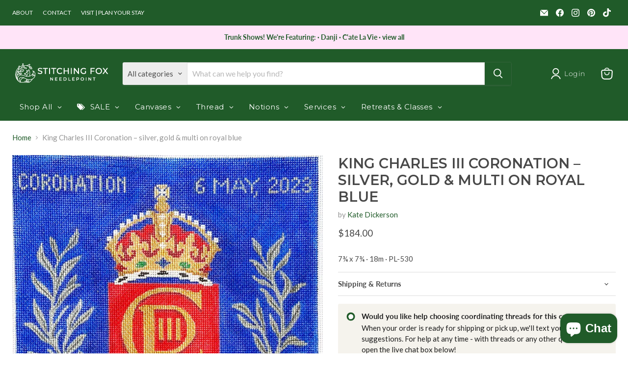

--- FILE ---
content_type: text/html; charset=utf-8
request_url: https://www.stitchingfox.com/collections/all/products/king-charles-iii-coronation-silver-gold-multi-on-royal-blue-needlepoint-canvas-kate-dickerson-kd-pl-530?view=recently-viewed
body_size: 1956
content:










  









<div
  class="productgrid--item  imagestyle--cropped-medium        product-recently-viewed-card    show-actions--mobile"
  data-product-item
  data-product-quickshop-url="/products/king-charles-iii-coronation-silver-gold-multi-on-royal-blue-needlepoint-canvas-kate-dickerson-kd-pl-530"
  
    data-recently-viewed-card
  
>
  <div class="productitem" data-product-item-content>
    
    
    
    

    

    

    <div class="productitem__container">
      <div class="product-recently-viewed-card-time" data-product-handle="king-charles-iii-coronation-silver-gold-multi-on-royal-blue-needlepoint-canvas-kate-dickerson-kd-pl-530">
      <button
        class="product-recently-viewed-card-remove"
        aria-label="close"
        data-remove-recently-viewed
      >
        


                                                                        <svg class="icon-remove "    aria-hidden="true"    focusable="false"    role="presentation"    xmlns="http://www.w3.org/2000/svg" width="10" height="10" viewBox="0 0 10 10" xmlns="http://www.w3.org/2000/svg">      <path fill="currentColor" d="M6.08785659,5 L9.77469752,1.31315906 L8.68684094,0.225302476 L5,3.91214341 L1.31315906,0.225302476 L0.225302476,1.31315906 L3.91214341,5 L0.225302476,8.68684094 L1.31315906,9.77469752 L5,6.08785659 L8.68684094,9.77469752 L9.77469752,8.68684094 L6.08785659,5 Z"></path>    </svg>                                              

      </button>
    </div>

      <div class="productitem__image-container">
        <a
          class="productitem--image-link"
          href="/products/king-charles-iii-coronation-silver-gold-multi-on-royal-blue-needlepoint-canvas-kate-dickerson-kd-pl-530"
          tabindex="-1"
          data-product-page-link
        >
          <figure
            class="productitem--image"
            data-product-item-image
            
          >
            
              
              

  
    <noscript data-rimg-noscript>
      <img
        
          src="//www.stitchingfox.com/cdn/shop/files/343314984_927950481683989_8210598689354459716_n_512x504.jpg?v=1744592866"
        

        alt=""
        data-rimg="noscript"
        srcset="//www.stitchingfox.com/cdn/shop/files/343314984_927950481683989_8210598689354459716_n_512x504.jpg?v=1744592866 1x, //www.stitchingfox.com/cdn/shop/files/343314984_927950481683989_8210598689354459716_n_1024x1008.jpg?v=1744592866 2x, //www.stitchingfox.com/cdn/shop/files/343314984_927950481683989_8210598689354459716_n_1306x1285.jpg?v=1744592866 2.55x"
        class="productitem--image-primary"
        
        
      >
    </noscript>
  

  <img
    
      src="//www.stitchingfox.com/cdn/shop/files/343314984_927950481683989_8210598689354459716_n_512x504.jpg?v=1744592866"
    
    alt=""

    
      data-rimg="lazy"
      data-rimg-scale="1"
      data-rimg-template="//www.stitchingfox.com/cdn/shop/files/343314984_927950481683989_8210598689354459716_n_{size}.jpg?v=1744592866"
      data-rimg-max="1307x1285"
      data-rimg-crop="false"
      
      srcset="data:image/svg+xml;utf8,<svg%20xmlns='http://www.w3.org/2000/svg'%20width='512'%20height='504'></svg>"
    

    class="productitem--image-primary"
    
    
  >



  <div data-rimg-canvas></div>


            

            



























  
  
  

  <span class="productitem__badge productitem__badge--sale"
    data-badge-sales
    style="display: none;"
  >
    <span data-badge-sales-range>
      
        
          Save <span data-price-percent-saved>0</span>%
        
      
    </span>
    <span data-badge-sales-single style="display: none;">
      
        Save <span data-price-percent-saved></span>%
      
    </span>
  </span>

            <span class="visually-hidden">King Charles III Coronation – silver, gold & multi on royal blue</span>
          </figure>
        </a>
      </div><div class="productitem--info">
        
          
        

        

        <h2 class="productitem--title">
          <a href="/products/king-charles-iii-coronation-silver-gold-multi-on-royal-blue-needlepoint-canvas-kate-dickerson-kd-pl-530" data-product-page-link>
            King Charles III Coronation – silver, gold & multi on royal blue
          </a>
        </h2>

        
          
            <span class="productitem--vendor">
              <a href="/collections/vendors?q=Kate%20Dickerson" title="Kate Dickerson">Kate Dickerson</a>
            </span>
          
        

        
          






























<div class="price productitem__price ">
  
    <div
      class="price__compare-at "
      data-price-compare-container
    >

      
        <span class="money price__original" data-price-original></span>
      
    </div>


    
      
      <div class="price__compare-at--hidden" data-compare-price-range-hidden>
        
          <span class="visually-hidden">Original price</span>
          <span class="money price__compare-at--min" data-price-compare-min>
            $184.00
          </span>
          -
          <span class="visually-hidden">Original price</span>
          <span class="money price__compare-at--max" data-price-compare-max>
            $184.00
          </span>
        
      </div>
      <div class="price__compare-at--hidden" data-compare-price-hidden>
        <span class="visually-hidden">Original price</span>
        <span class="money price__compare-at--single" data-price-compare>
          
        </span>
      </div>
    
  

  <div class="price__current  " data-price-container>

    

    
      
      
      <span class="money" data-price>
        $184.00
      </span>
    
    
  </div>

  
    
    <div class="price__current--hidden" data-current-price-range-hidden>
      
        <span class="money price__current--min" data-price-min>$184.00</span>
        -
        <span class="money price__current--max" data-price-max>$184.00</span>
      
    </div>
    <div class="price__current--hidden" data-current-price-hidden>
      <span class="visually-hidden">Current price</span>
      <span class="money" data-price>
        $184.00
      </span>
    </div>
  

  
    
    
    
    

    <div
      class="
        productitem__unit-price
        hidden
      "
      data-unit-price
    >
      <span class="productitem__total-quantity" data-total-quantity></span> | <span class="productitem__unit-price--amount money" data-unit-price-amount></span> / <span class="productitem__unit-price--measure" data-unit-price-measure></span>
    </div>
  

  
</div>


        

        
          

          
            
          
        

        
          <div class="productitem--description">
            <p>7¾ x 7¾ · 18m · PL-530</p>

            
          </div>
        
      </div>

      
    </div>
  </div>

  
    <script type="application/json" data-quick-buy-settings>
      {
        "cart_redirection": false,
        "money_format": "${{amount}}"
      }
    </script>
  
</div>


--- FILE ---
content_type: application/x-javascript
request_url: https://cdn-app.cart-bot.net/public/js/main.js?shop=stitching-fox.myshopify.com&1759757013c
body_size: 21864
content:
if(void 0===window.giftbeeloaded||null===document.getElementById("giftbee-loaded")){try{window.giftbeeloaded=!0;var elem54214243=document.createElement("div");elem54214243.id="giftbee-loaded",elem54214243.style.cssText="display:none;",document.body.appendChild(elem54214243)}catch(t){console.error(t)}!function(){var t={bucket:0,capacity:10,delay:500,add:function(){this.bucket++,this.clearBucket()},clearBucketTimeout:null,clearBucket:function(){null!==this.clearBucketTimeout&&clearTimeout(this.clearBucketTimeout);var t=this;setTimeout((function(){t.bucket=0}),this.delay)},hasSpace:function(){return this.bucket<this.capacity}};!function(n){for(var e=[{id:27304,name:"Candy Cane 1 Threads",must_include_any_variant:"false",remove_the_initial_variants:"true",works_in_reverse:"false",status:"enabled",apply_once_per_cart:"true",condition_type:"products",cart_value_min:"0",cart_value_max:"",cart_value_max_enable:"false",apply_once_per_session:"false",apply_only_on_add_to_cart:"false",products_min:"0",products_max:"",products_max_enable:"false",product_variants_contain:[{product_id:"8510389616891",variant_id:"45866190766331",title:"Candy Canes · 12 Days of Christmas - A Partridge In A Pear Tree / Canvas + Threads",selling_plan_name:"One-time purchase or any selling plan",selling_plan_id:"one_time_or_any",quantity:1}],product_variants_add:[{product_id:"5731109994650",variant_id:"36207750086810",title:"Splendor (S871 - S940) - S898-MEDIUM CORAL",selling_plan_name:"",selling_plan_id:"",quantity:1},{product_id:"5731109994650",variant_id:"36207750545562",title:"Splendor (S871 - S940) - S911-CHRISTMAS RED",selling_plan_name:"",selling_plan_id:"",quantity:1},{product_id:"5731217703066",variant_id:"36208127246490",title:"Splendor (S1071 - S1130) - S1088-DARK CORAL",selling_plan_name:"",selling_plan_id:"",quantity:1},{product_id:"5731217703066",variant_id:"36208128295066",title:"Splendor (S1071 - S1130) - S1119-LIGHTEST ELECTRIC BLUE",selling_plan_name:"",selling_plan_id:"",quantity:1},{product_id:"5731237822618",variant_id:"36208158146714",title:"Splendor (S1131 - S1159) - S1142-DARK X-MAS GREEN",selling_plan_name:"",selling_plan_id:"",quantity:1},{product_id:"5731251519642",variant_id:"36208166731930",title:"Splendor (S941 - S1009) - S992-PALE SEA GREEN",selling_plan_name:"",selling_plan_id:"",quantity:1},{product_id:"8041208905979",variant_id:"44313022628091",title:"4mm Ribbon (172-336) - River Silks - 0259 Evergreen",selling_plan_name:"",selling_plan_id:"",quantity:1},{product_id:"8044726681851",variant_id:"44327209337083",title:"Impressions ∙ Neutral, Browns & Grays - IMP1112 Cedar Brown",selling_plan_name:"",selling_plan_id:"",quantity:1},{product_id:"8044726681851",variant_id:"44327209566459",title:"Impressions ∙ Neutral, Browns & Grays - IMP1130 Camel Brown",selling_plan_name:"",selling_plan_id:"",quantity:1},{product_id:"5425260593306",variant_id:"44350353047803",title:"Petite Silk Lamé Braid ∙ SP001 - SP100 - SP031 Copper",selling_plan_name:"",selling_plan_id:"",quantity:1},{product_id:"5425260593306",variant_id:"44350355439867",title:"Petite Silk Lamé Braid ∙ SP001 - SP100 - SP100 Sand",selling_plan_name:"",selling_plan_id:"",quantity:1},{product_id:"5425285365914",variant_id:"44350360191227",title:"Petite Silk Lamé Braid ∙ SP201 - SP300 - SP217 Burnt Coral",selling_plan_name:"",selling_plan_id:"",quantity:1},{product_id:"5394174083226",variant_id:"44364031164667",title:"Neon Rays ∙ N01 - N79 - N74 Golden Yellow",selling_plan_name:"",selling_plan_id:"",quantity:1},{product_id:"5394189385882",variant_id:"44364033687803",title:"Neon Rays ∙ N80 - N200 - N134 Old Gold",selling_plan_name:"",selling_plan_id:"",quantity:1},{product_id:"8096383041787",variant_id:"44533743354107",title:"Au Ver A Soie® Soie d'Alger · Neutrals, Fondée, & Skin Tones - Blanc",selling_plan_name:"",selling_plan_id:"",quantity:1},{product_id:"8173595656443",variant_id:"44811524735227",title:"Seed Beads · 1-299L - BDS-4 Gold",selling_plan_name:"",selling_plan_id:"",quantity:1},{product_id:"8173595656443",variant_id:"44811524800763",title:"Seed Beads · 1-299L - BDS-5 Bright Bronze",selling_plan_name:"",selling_plan_id:"",quantity:1},{product_id:"8173595656443",variant_id:"44811524964603",title:"Seed Beads · 1-299L - BDS-10 Crimson",selling_plan_name:"",selling_plan_id:"",quantity:1},{product_id:"8510389616891",variant_id:"45790511595771",title:"Candy Canes · 12 Days of Christmas - A Partridge In A Pear Tree / Canvas",selling_plan_name:"",selling_plan_id:"",quantity:1}],use_date_condition:"false",date_from:null,date_to:null,type:"classic",psp_title:"",psp_description:"",ask_for_confirmation:"true",confirmation_title:"",confirmation_description:"",restrict_amount_to_products_included:"false",add_products_even_if_already_in_the_cart:"false"},{id:27306,name:"Candy Cane 2 Threads",must_include_any_variant:"false",remove_the_initial_variants:"true",works_in_reverse:"false",status:"enabled",apply_once_per_cart:"true",condition_type:"products",cart_value_min:"0",cart_value_max:"",cart_value_max_enable:"false",apply_once_per_session:"false",apply_only_on_add_to_cart:"false",products_min:"0",products_max:"",products_max_enable:"false",product_variants_contain:[{product_id:"8510389616891",variant_id:"45866190799099",title:"Candy Canes · 12 Days of Christmas - Two Turtle Doves / Canvas + Threads",selling_plan_name:"",selling_plan_id:"",quantity:1}],product_variants_add:[{product_id:"5731109994650",variant_id:"36207750086810",title:"Splendor (S871 - S940) - S898-MEDIUM CORAL",selling_plan_name:"",selling_plan_id:"",quantity:1},{product_id:"5731109994650",variant_id:"36207750545562",title:"Splendor (S871 - S940) - S911-CHRISTMAS RED",selling_plan_name:"",selling_plan_id:"",quantity:1},{product_id:"5731109994650",variant_id:"36207751102618",title:"Splendor (S871 - S940) - S926-LITE BEIGE",selling_plan_name:"",selling_plan_id:"",quantity:1},{product_id:"5731109994650",variant_id:"36207751168154",title:"Splendor (S871 - S940) - S928-DARK BEIGE",selling_plan_name:"",selling_plan_id:"",quantity:1},{product_id:"5731173105818",variant_id:"36208064430234",title:"Splendor (S1010 - S1070) - S1041-ENGLISH ROSE",selling_plan_name:"",selling_plan_id:"",quantity:1},{product_id:"5731217703066",variant_id:"36208127246490",title:"Splendor (S1071 - S1130) - S1088-DARK CORAL",selling_plan_name:"",selling_plan_id:"",quantity:1},{product_id:"5731217703066",variant_id:"36208128295066",title:"Splendor (S1071 - S1130) - S1119-LIGHTEST ELECTRIC BLUE",selling_plan_name:"",selling_plan_id:"",quantity:1},{product_id:"5731237822618",variant_id:"36208158146714",title:"Splendor (S1131 - S1159) - S1142-DARK X-MAS GREEN",selling_plan_name:"",selling_plan_id:"",quantity:1},{product_id:"5731251519642",variant_id:"36208166731930",title:"Splendor (S941 - S1009) - S992-PALE SEA GREEN",selling_plan_name:"",selling_plan_id:"",quantity:1},{product_id:"8044652265723",variant_id:"44326918488315",title:"Impressions ∙ Greens - IMP5080 Kelly Green",selling_plan_name:"",selling_plan_id:"",quantity:1},{product_id:"8044652265723",variant_id:"44326918553851",title:"Impressions ∙ Greens - IMP5084 Kelly Green",selling_plan_name:"",selling_plan_id:"",quantity:1},{product_id:"8044652265723",variant_id:"44326918619387",title:"Impressions ∙ Greens - IMP5088 Kelly Green",selling_plan_name:"",selling_plan_id:"",quantity:1},{product_id:"5425260593306",variant_id:"44350353047803",title:"Petite Silk Lamé Braid ∙ SP001 - SP100 - SP031 Copper",selling_plan_name:"",selling_plan_id:"",quantity:1},{product_id:"5425260593306",variant_id:"44350355439867",title:"Petite Silk Lamé Braid ∙ SP001 - SP100 - SP100 Sand",selling_plan_name:"",selling_plan_id:"",quantity:1},{product_id:"5425264033946",variant_id:"44350359077115",title:"Petite Silk Lamé Braid ∙ SP101 - SP200 - SP198 Wasabi",selling_plan_name:"",selling_plan_id:"",quantity:1},{product_id:"5425285365914",variant_id:"44350360191227",title:"Petite Silk Lamé Braid ∙ SP201 - SP300 - SP217 Burnt Coral",selling_plan_name:"",selling_plan_id:"",quantity:1},{product_id:"5394174083226",variant_id:"44364029821179",title:"Neon Rays ∙ N01 - N79 - N19 Watermelon",selling_plan_name:"",selling_plan_id:"",quantity:1},{product_id:"5394174083226",variant_id:"44364029886715",title:"Neon Rays ∙ N01 - N79 - N21 Cherry",selling_plan_name:"",selling_plan_id:"",quantity:1},{product_id:"5394174083226",variant_id:"44364029952251",title:"Neon Rays ∙ N01 - N79 - N25 Brick Red",selling_plan_name:"",selling_plan_id:"",quantity:1},{product_id:"8096383041787",variant_id:"44533743354107",title:"Au Ver A Soie® Soie d'Alger · Neutrals, Fondée, & Skin Tones - Blanc",selling_plan_name:"",selling_plan_id:"",quantity:1},{product_id:"7682950824187",variant_id:"44570611482875",title:"Sundance Beading Thread - CHO Chocolate",selling_plan_name:"",selling_plan_id:"",quantity:1},{product_id:"7682950824187",variant_id:"44570611581179",title:"Sundance Beading Thread - DKGN Dark Green",selling_plan_name:"",selling_plan_id:"",quantity:1},{product_id:"7682950824187",variant_id:"44570612039931",title:"Sundance Beading Thread - RED Red",selling_plan_name:"",selling_plan_id:"",quantity:1},{product_id:"8173595656443",variant_id:"44811524735227",title:"Seed Beads · 1-299L - BDS-4 Gold",selling_plan_name:"",selling_plan_id:"",quantity:1},{product_id:"8173595656443",variant_id:"44811524800763",title:"Seed Beads · 1-299L - BDS-5 Bright Bronze",selling_plan_name:"",selling_plan_id:"",quantity:1},{product_id:"8173595656443",variant_id:"44811524964603",title:"Seed Beads · 1-299L - BDS-10 Crimson",selling_plan_name:"",selling_plan_id:"",quantity:1},{product_id:"8173595656443",variant_id:"44811526013179",title:"Seed Beads · 1-299L - BDS-49 Hazelnut",selling_plan_name:"",selling_plan_id:"",quantity:1},{product_id:"8173740818683",variant_id:"44812004950267",title:"Seed Beads · 301-427 - BDS-330A Dill Pickle",selling_plan_name:"",selling_plan_id:"",quantity:1},{product_id:"8510389616891",variant_id:"45790511628539",title:"Candy Canes · 12 Days of Christmas - Two Turtle Doves / Canvas",selling_plan_name:"",selling_plan_id:"",quantity:1},{product_id:"7682950824187",variant_id:"45866201841915",title:"Sundance Beading Thread - GLD Gold",selling_plan_name:"",selling_plan_id:"",quantity:1}],use_date_condition:"false",date_from:null,date_to:null,type:"classic",psp_title:"",psp_description:"",ask_for_confirmation:"false",confirmation_title:"",confirmation_description:"",restrict_amount_to_products_included:"false",add_products_even_if_already_in_the_cart:"false"},{id:27342,name:"Candy Cane 3 Threads",must_include_any_variant:"false",remove_the_initial_variants:"true",works_in_reverse:"false",status:"enabled",apply_once_per_cart:"true",condition_type:"products",cart_value_min:"0",cart_value_max:"",cart_value_max_enable:"false",apply_once_per_session:"false",apply_only_on_add_to_cart:"false",products_min:"0",products_max:"",products_max_enable:"false",product_variants_contain:[{product_id:"8510389616891",variant_id:"45866190831867",title:"Candy Canes · 12 Days of Christmas - Three French Hens / Canvas + Stitch Guide + Threads",selling_plan_name:"",selling_plan_id:"",quantity:1}],product_variants_add:[{product_id:"5731109994650",variant_id:"36207749464218",title:"Splendor (S871 - S940) - S879-PALE YELLOW",selling_plan_name:"",selling_plan_id:"",quantity:1},{product_id:"5731109994650",variant_id:"36207750086810",title:"Splendor (S871 - S940) - S898-MEDIUM CORAL",selling_plan_name:"",selling_plan_id:"",quantity:1},{product_id:"5731109994650",variant_id:"36207750348954",title:"Splendor (S871 - S940) - S905-LITE PISTACHIO GREEN",selling_plan_name:"",selling_plan_id:"",quantity:1},{product_id:"5731109994650",variant_id:"36207750545562",title:"Splendor (S871 - S940) - S911-CHRISTMAS RED",selling_plan_name:"",selling_plan_id:"",quantity:1},{product_id:"5731109994650",variant_id:"36207751102618",title:"Splendor (S871 - S940) - S926-LITE BEIGE",selling_plan_name:"",selling_plan_id:"",quantity:1},{product_id:"5731109994650",variant_id:"36207751168154",title:"Splendor (S871 - S940) - S928-DARK BEIGE",selling_plan_name:"",selling_plan_id:"",quantity:1},{product_id:"5731173105818",variant_id:"36208064430234",title:"Splendor (S1010 - S1070) - S1041-ENGLISH ROSE",selling_plan_name:"",selling_plan_id:"",quantity:1},{product_id:"5731217703066",variant_id:"36208127246490",title:"Splendor (S1071 - S1130) - S1088-DARK CORAL",selling_plan_name:"",selling_plan_id:"",quantity:1},{product_id:"5731217703066",variant_id:"36208127672474",title:"Splendor (S1071 - S1130) - S1101-BARK",selling_plan_name:"",selling_plan_id:"",quantity:1},{product_id:"5731217703066",variant_id:"36208128295066",title:"Splendor (S1071 - S1130) - S1119-LIGHTEST ELECTRIC BLUE",selling_plan_name:"",selling_plan_id:"",quantity:1},{product_id:"5731237822618",variant_id:"36208158146714",title:"Splendor (S1131 - S1159) - S1142-DARK X-MAS GREEN",selling_plan_name:"",selling_plan_id:"",quantity:1},{product_id:"5731251519642",variant_id:"36208166731930",title:"Splendor (S941 - S1009) - S992-PALE SEA GREEN",selling_plan_name:"",selling_plan_id:"",quantity:1},{product_id:"8041187967227",variant_id:"44312969019643",title:"4mm Ribbon (1-171) - River Silks - 0066 Basil",selling_plan_name:"",selling_plan_id:"",quantity:1},{product_id:"8041208905979",variant_id:"44313022628091",title:"4mm Ribbon (172-336) - River Silks - 0259 Evergreen",selling_plan_name:"",selling_plan_id:"",quantity:1},{product_id:"8044726681851",variant_id:"44327209369851",title:"Impressions ∙ Neutral, Browns & Grays - IMP1113 Cedar Brown",selling_plan_name:"",selling_plan_id:"",quantity:1},{product_id:"5425260593306",variant_id:"44350352097531",title:"Petite Silk Lamé Braid ∙ SP001 - SP100 - SP002 White",selling_plan_name:"",selling_plan_id:"",quantity:1},{product_id:"5425260593306",variant_id:"44350355439867",title:"Petite Silk Lamé Braid ∙ SP001 - SP100 - SP100 Sand",selling_plan_name:"",selling_plan_id:"",quantity:1},{product_id:"5425264033946",variant_id:"44350359077115",title:"Petite Silk Lamé Braid ∙ SP101 - SP200 - SP198 Wasabi",selling_plan_name:"",selling_plan_id:"",quantity:1},{product_id:"5425285365914",variant_id:"44350360191227",title:"Petite Silk Lamé Braid ∙ SP201 - SP300 - SP217 Burnt Coral",selling_plan_name:"",selling_plan_id:"",quantity:1},{product_id:"5394174083226",variant_id:"44364029886715",title:"Neon Rays ∙ N01 - N79 - N21 Cherry",selling_plan_name:"",selling_plan_id:"",quantity:1},{product_id:"5394189385882",variant_id:"44364033556731",title:"Neon Rays ∙ N80 - N200 - N130 Dark Christmas Green",selling_plan_name:"",selling_plan_id:"",quantity:1},{product_id:"8096383041787",variant_id:"44533743354107",title:"Au Ver A Soie® Soie d'Alger · Neutrals, Fondée, & Skin Tones - Blanc",selling_plan_name:"",selling_plan_id:"",quantity:1},{product_id:"7682950824187",variant_id:"44570611482875",title:"Sundance Beading Thread - CHO Chocolate",selling_plan_name:"",selling_plan_id:"",quantity:1},{product_id:"7682950824187",variant_id:"44570612039931",title:"Sundance Beading Thread - RED Red",selling_plan_name:"",selling_plan_id:"",quantity:1},{product_id:"8173595656443",variant_id:"44811524735227",title:"Seed Beads · 1-299L - BDS-4 Gold",selling_plan_name:"",selling_plan_id:"",quantity:1},{product_id:"8173595656443",variant_id:"44811524964603",title:"Seed Beads · 1-299L - BDS-10 Crimson",selling_plan_name:"",selling_plan_id:"",quantity:1},{product_id:"8173595656443",variant_id:"44811526013179",title:"Seed Beads · 1-299L - BDS-49 Hazelnut",selling_plan_name:"",selling_plan_id:"",quantity:1},{product_id:"8510389616891",variant_id:"45790511661307",title:"Candy Canes · 12 Days of Christmas - Three French Hens / Canvas",selling_plan_name:"",selling_plan_id:"",quantity:1},{product_id:"7682950824187",variant_id:"45866201841915",title:"Sundance Beading Thread - GLD Gold",selling_plan_name:"",selling_plan_id:"",quantity:1}],use_date_condition:"false",date_from:null,date_to:null,type:"classic",psp_title:"",psp_description:"",ask_for_confirmation:"false",confirmation_title:"",confirmation_description:"",restrict_amount_to_products_included:"false",add_products_even_if_already_in_the_cart:"false"},{id:27401,name:"Candy Cane 4 Threads",must_include_any_variant:"false",remove_the_initial_variants:"true",works_in_reverse:"false",status:"enabled",apply_once_per_cart:"true",condition_type:"products",cart_value_min:"0",cart_value_max:"",cart_value_max_enable:"false",apply_once_per_session:"false",apply_only_on_add_to_cart:"false",products_min:"0",products_max:"",products_max_enable:"false",product_variants_contain:[{product_id:"8510389616891",variant_id:"45866190864635",title:"Candy Canes · 12 Days of Christmas - Four Calling Birds / Canvas + Stitch Guide + Threads",selling_plan_name:"",selling_plan_id:"",quantity:1}],product_variants_add:[{product_id:"5731109994650",variant_id:"36207749464218",title:"Splendor (S871 - S940) - S879-PALE YELLOW",selling_plan_name:"",selling_plan_id:"",quantity:1},{product_id:"5731109994650",variant_id:"36207750086810",title:"Splendor (S871 - S940) - S898-MEDIUM CORAL",selling_plan_name:"",selling_plan_id:"",quantity:1},{product_id:"5731109994650",variant_id:"36207750545562",title:"Splendor (S871 - S940) - S911-CHRISTMAS RED",selling_plan_name:"",selling_plan_id:"",quantity:1},{product_id:"5731109994650",variant_id:"36207751102618",title:"Splendor (S871 - S940) - S926-LITE BEIGE",selling_plan_name:"",selling_plan_id:"",quantity:1},{product_id:"5731109994650",variant_id:"36207751168154",title:"Splendor (S871 - S940) - S928-DARK BEIGE",selling_plan_name:"",selling_plan_id:"",quantity:1},{product_id:"5731173105818",variant_id:"36208064430234",title:"Splendor (S1010 - S1070) - S1041-ENGLISH ROSE",selling_plan_name:"",selling_plan_id:"",quantity:1},{product_id:"5731217703066",variant_id:"36208127246490",title:"Splendor (S1071 - S1130) - S1088-DARK CORAL",selling_plan_name:"",selling_plan_id:"",quantity:1},{product_id:"5731217703066",variant_id:"36208127672474",title:"Splendor (S1071 - S1130) - S1101-BARK",selling_plan_name:"",selling_plan_id:"",quantity:1},{product_id:"5731217703066",variant_id:"36208128295066",title:"Splendor (S1071 - S1130) - S1119-LIGHTEST ELECTRIC BLUE",selling_plan_name:"",selling_plan_id:"",quantity:1},{product_id:"5731237822618",variant_id:"36208158146714",title:"Splendor (S1131 - S1159) - S1142-DARK X-MAS GREEN",selling_plan_name:"",selling_plan_id:"",quantity:1},{product_id:"5731251519642",variant_id:"36208166731930",title:"Splendor (S941 - S1009) - S992-PALE SEA GREEN",selling_plan_name:"",selling_plan_id:"",quantity:1},{product_id:"8032755056891",variant_id:"44281406292219",title:"Snow - CS23 Chocolate",selling_plan_name:"",selling_plan_id:"",quantity:1},{product_id:"8044726681851",variant_id:"44327209566459",title:"Impressions ∙ Neutral, Browns & Grays - IMP1130 Camel Brown",selling_plan_name:"",selling_plan_id:"",quantity:1},{product_id:"5425260593306",variant_id:"44350353441019",title:"Petite Silk Lamé Braid ∙ SP001 - SP100 - SP043 Lite Mint",selling_plan_name:"",selling_plan_id:"",quantity:1},{product_id:"5425260593306",variant_id:"44350355439867",title:"Petite Silk Lamé Braid ∙ SP001 - SP100 - SP100 Sand",selling_plan_name:"",selling_plan_id:"",quantity:1},{product_id:"5425285365914",variant_id:"44350360191227",title:"Petite Silk Lamé Braid ∙ SP201 - SP300 - SP217 Burnt Coral",selling_plan_name:"",selling_plan_id:"",quantity:1},{product_id:"5394174083226",variant_id:"44364029821179",title:"Neon Rays ∙ N01 - N79 - N19 Watermelon",selling_plan_name:"",selling_plan_id:"",quantity:1},{product_id:"5394189385882",variant_id:"44364033556731",title:"Neon Rays ∙ N80 - N200 - N130 Dark Christmas Green",selling_plan_name:"",selling_plan_id:"",quantity:1},{product_id:"8096383041787",variant_id:"44533743354107",title:"Au Ver A Soie® Soie d'Alger · Neutrals, Fondée, & Skin Tones - Blanc",selling_plan_name:"",selling_plan_id:"",quantity:1},{product_id:"7682950824187",variant_id:"44570611482875",title:"Sundance Beading Thread - CHO Chocolate",selling_plan_name:"",selling_plan_id:"",quantity:1},{product_id:"8173595656443",variant_id:"44811524735227",title:"Seed Beads · 1-299L - BDS-4 Gold",selling_plan_name:"",selling_plan_id:"",quantity:1},{product_id:"8173595656443",variant_id:"44811524800763",title:"Seed Beads · 1-299L - BDS-5 Bright Bronze",selling_plan_name:"",selling_plan_id:"",quantity:1},{product_id:"8510389616891",variant_id:"45790511694075",title:"Candy Canes · 12 Days of Christmas - Four Calling Birds / Canvas + Stitch Guide",selling_plan_name:"",selling_plan_id:"",quantity:1},{product_id:"7682950824187",variant_id:"45866201841915",title:"Sundance Beading Thread - GLD Gold",selling_plan_name:"",selling_plan_id:"",quantity:1}],use_date_condition:"false",date_from:null,date_to:null,type:"classic",psp_title:"",psp_description:"",ask_for_confirmation:"false",confirmation_title:"",confirmation_description:"",restrict_amount_to_products_included:"false",add_products_even_if_already_in_the_cart:"false"},{id:27402,name:"Candy Cane 5 Threads",must_include_any_variant:"false",remove_the_initial_variants:"true",works_in_reverse:"false",status:"enabled",apply_once_per_cart:"true",condition_type:"products",cart_value_min:"0",cart_value_max:"",cart_value_max_enable:"false",apply_once_per_session:"false",apply_only_on_add_to_cart:"false",products_min:"0",products_max:"",products_max_enable:"false",product_variants_contain:[{product_id:"8510389616891",variant_id:"45866190897403",title:"Candy Canes · 12 Days of Christmas - Five Golden Rings / Canvas + Stitch Guide + Threads",selling_plan_name:"",selling_plan_id:"",quantity:1}],product_variants_add:[{product_id:"5731109994650",variant_id:"36207750545562",title:"Splendor (S871 - S940) - S911-CHRISTMAS RED",selling_plan_name:"",selling_plan_id:"",quantity:1},{product_id:"5731109994650",variant_id:"36207751102618",title:"Splendor (S871 - S940) - S926-LITE BEIGE",selling_plan_name:"",selling_plan_id:"",quantity:1},{product_id:"5731109994650",variant_id:"36207751168154",title:"Splendor (S871 - S940) - S928-DARK BEIGE",selling_plan_name:"",selling_plan_id:"",quantity:1},{product_id:"5731217703066",variant_id:"36208128295066",title:"Splendor (S1071 - S1130) - S1119-LIGHTEST ELECTRIC BLUE",selling_plan_name:"",selling_plan_id:"",quantity:1},{product_id:"5731237822618",variant_id:"36208158146714",title:"Splendor (S1131 - S1159) - S1142-DARK X-MAS GREEN",selling_plan_name:"",selling_plan_id:"",quantity:1},{product_id:"5731251519642",variant_id:"36208166731930",title:"Splendor (S941 - S1009) - S992-PALE SEA GREEN",selling_plan_name:"",selling_plan_id:"",quantity:1},{product_id:"8032755056891",variant_id:"44281405767931",title:"Snow - CS07 Copper",selling_plan_name:"",selling_plan_id:"",quantity:1},{product_id:"8032755056891",variant_id:"44281406128379",title:"Snow - CS18 Gold Dust",selling_plan_name:"",selling_plan_id:"",quantity:1},{product_id:"8032755056891",variant_id:"44281406324987",title:"Snow - CS24 Dark Gold",selling_plan_name:"",selling_plan_id:"",quantity:1},{product_id:"8041208905979",variant_id:"44313022628091",title:"4mm Ribbon (172-336) - River Silks - 0259 Evergreen",selling_plan_name:"",selling_plan_id:"",quantity:1},{product_id:"8044652265723",variant_id:"44326918553851",title:"Impressions ∙ Greens - IMP5084 Kelly Green",selling_plan_name:"",selling_plan_id:"",quantity:1},{product_id:"5425260593306",variant_id:"44350355439867",title:"Petite Silk Lamé Braid ∙ SP001 - SP100 - SP100 Sand",selling_plan_name:"",selling_plan_id:"",quantity:1},{product_id:"5394174083226",variant_id:"44364031164667",title:"Neon Rays ∙ N01 - N79 - N74 Golden Yellow",selling_plan_name:"",selling_plan_id:"",quantity:1},{product_id:"5394189385882",variant_id:"44364033687803",title:"Neon Rays ∙ N80 - N200 - N134 Old Gold",selling_plan_name:"",selling_plan_id:"",quantity:1},{product_id:"5394263474330",variant_id:"44365913063675",title:"Neon Rays+ ∙ NP133 - NP304 - NP134 Old Gold",selling_plan_name:"",selling_plan_id:"",quantity:1},{product_id:"5394255216794",variant_id:"44365928923387",title:"Neon Rays+ ∙ NP01 - NP130 - NP100 Brassy Gold",selling_plan_name:"",selling_plan_id:"",quantity:1},{product_id:"7620231659771",variant_id:"44368276324603",title:"Petite Very Velvet - V602 White",selling_plan_name:"",selling_plan_id:"",quantity:1},{product_id:"8096383041787",variant_id:"44533743354107",title:"Au Ver A Soie® Soie d'Alger · Neutrals, Fondée, & Skin Tones - Blanc",selling_plan_name:"",selling_plan_id:"",quantity:1},{product_id:"7682950824187",variant_id:"44570611482875",title:"Sundance Beading Thread - CHO Chocolate",selling_plan_name:"",selling_plan_id:"",quantity:1},{product_id:"7682950824187",variant_id:"44570612039931",title:"Sundance Beading Thread - RED Red",selling_plan_name:"",selling_plan_id:"",quantity:1},{product_id:"8173595656443",variant_id:"44811524735227",title:"Seed Beads · 1-299L - BDS-4 Gold",selling_plan_name:"",selling_plan_id:"",quantity:1},{product_id:"8173595656443",variant_id:"44811524800763",title:"Seed Beads · 1-299L - BDS-5 Bright Bronze",selling_plan_name:"",selling_plan_id:"",quantity:1},{product_id:"8173595656443",variant_id:"44811524964603",title:"Seed Beads · 1-299L - BDS-10 Crimson",selling_plan_name:"",selling_plan_id:"",quantity:1},{product_id:"8510389616891",variant_id:"45790511726843",title:"Candy Canes · 12 Days of Christmas - Five Golden Rings / Canvas + Stitch Guide",selling_plan_name:"",selling_plan_id:"",quantity:1},{product_id:"7682950824187",variant_id:"45866201841915",title:"Sundance Beading Thread - GLD Gold",selling_plan_name:"",selling_plan_id:"",quantity:1}],use_date_condition:"false",date_from:null,date_to:null,type:"classic",psp_title:"",psp_description:"",ask_for_confirmation:"false",confirmation_title:"",confirmation_description:"",restrict_amount_to_products_included:"false",add_products_even_if_already_in_the_cart:"false"},{id:27404,name:"Candy Cane 6 Threads",must_include_any_variant:"false",remove_the_initial_variants:"false",works_in_reverse:"false",status:"enabled",apply_once_per_cart:"true",condition_type:"products",cart_value_min:"0",cart_value_max:"",cart_value_max_enable:"false",apply_once_per_session:"false",apply_only_on_add_to_cart:"false",products_min:"0",products_max:"",products_max_enable:"false",product_variants_contain:[{product_id:"8510389616891",variant_id:"45866190930171",title:"Candy Canes · 12 Days of Christmas - Six Geese Laying / Canvas + Stitch Guide + Threads",selling_plan_name:"One-time purchase or any selling plan",selling_plan_id:"one_time_or_any",quantity:1}],product_variants_add:[{product_id:"5731109994650",variant_id:"36207750021274",title:"Splendor (S871 - S940) - S896-VERY DARK FLESH",selling_plan_name:"",selling_plan_id:"",quantity:1},{product_id:"5731109994650",variant_id:"36207750086810",title:"Splendor (S871 - S940) - S898-MEDIUM CORAL",selling_plan_name:"",selling_plan_id:"",quantity:1},{product_id:"5731109994650",variant_id:"36207750348954",title:"Splendor (S871 - S940) - S905-LITE PISTACHIO GREEN",selling_plan_name:"",selling_plan_id:"",quantity:1},{product_id:"5731109994650",variant_id:"36207750545562",title:"Splendor (S871 - S940) - S911-CHRISTMAS RED",selling_plan_name:"",selling_plan_id:"",quantity:1},{product_id:"5731109994650",variant_id:"36207751102618",title:"Splendor (S871 - S940) - S926-LITE BEIGE",selling_plan_name:"",selling_plan_id:"",quantity:1},{product_id:"5731173105818",variant_id:"36208064430234",title:"Splendor (S1010 - S1070) - S1041-ENGLISH ROSE",selling_plan_name:"",selling_plan_id:"",quantity:1},{product_id:"5731217703066",variant_id:"36208127246490",title:"Splendor (S1071 - S1130) - S1088-DARK CORAL",selling_plan_name:"",selling_plan_id:"",quantity:1},{product_id:"5731217703066",variant_id:"36208127672474",title:"Splendor (S1071 - S1130) - S1101-BARK",selling_plan_name:"",selling_plan_id:"",quantity:1},{product_id:"5731217703066",variant_id:"36208128295066",title:"Splendor (S1071 - S1130) - S1119-LIGHTEST ELECTRIC BLUE",selling_plan_name:"",selling_plan_id:"",quantity:1},{product_id:"5731237822618",variant_id:"36208158146714",title:"Splendor (S1131 - S1159) - S1142-DARK X-MAS GREEN",selling_plan_name:"",selling_plan_id:"",quantity:1},{product_id:"5731251519642",variant_id:"36208166731930",title:"Splendor (S941 - S1009) - S992-PALE SEA GREEN",selling_plan_name:"",selling_plan_id:"",quantity:1},{product_id:"8044652265723",variant_id:"44326918553851",title:"Impressions ∙ Greens - IMP5084 Kelly Green",selling_plan_name:"",selling_plan_id:"",quantity:1},{product_id:"5425260593306",variant_id:"44350352097531",title:"Petite Silk Lamé Braid ∙ SP001 - SP100 - SP002 White",selling_plan_name:"",selling_plan_id:"",quantity:1},{product_id:"5425260593306",variant_id:"44350353441019",title:"Petite Silk Lamé Braid ∙ SP001 - SP100 - SP043 Lite Mint",selling_plan_name:"",selling_plan_id:"",quantity:1},{product_id:"5425260593306",variant_id:"44350355439867",title:"Petite Silk Lamé Braid ∙ SP001 - SP100 - SP100 Sand",selling_plan_name:"",selling_plan_id:"",quantity:1},{product_id:"5425264033946",variant_id:"44350359077115",title:"Petite Silk Lamé Braid ∙ SP101 - SP200 - SP198 Wasabi",selling_plan_name:"",selling_plan_id:"",quantity:1},{product_id:"5425285365914",variant_id:"44350360191227",title:"Petite Silk Lamé Braid ∙ SP201 - SP300 - SP217 Burnt Coral",selling_plan_name:"",selling_plan_id:"",quantity:1},{product_id:"5394189385882",variant_id:"44364033687803",title:"Neon Rays ∙ N80 - N200 - N134 Old Gold",selling_plan_name:"",selling_plan_id:"",quantity:1},{product_id:"7620231659771",variant_id:"44368276324603",title:"Petite Very Velvet - V602 White",selling_plan_name:"",selling_plan_id:"",quantity:1},{product_id:"7620231659771",variant_id:"44368279404795",title:"Petite Very Velvet - V667 Butter",selling_plan_name:"",selling_plan_id:"",quantity:1},{product_id:"8096383041787",variant_id:"44533743354107",title:"Au Ver A Soie® Soie d'Alger · Neutrals, Fondée, & Skin Tones - Blanc",selling_plan_name:"",selling_plan_id:"",quantity:1},{product_id:"7682950824187",variant_id:"44570611482875",title:"Sundance Beading Thread - CHO Chocolate",selling_plan_name:"",selling_plan_id:"",quantity:1},{product_id:"7682950824187",variant_id:"44570611581179",title:"Sundance Beading Thread - DKGN Dark Green",selling_plan_name:"",selling_plan_id:"",quantity:1},{product_id:"7682950824187",variant_id:"44570612039931",title:"Sundance Beading Thread - RED Red",selling_plan_name:"",selling_plan_id:"",quantity:1},{product_id:"8173595656443",variant_id:"44811524735227",title:"Seed Beads · 1-299L - BDS-4 Gold",selling_plan_name:"",selling_plan_id:"",quantity:1},{product_id:"8173595656443",variant_id:"44811524964603",title:"Seed Beads · 1-299L - BDS-10 Crimson",selling_plan_name:"",selling_plan_id:"",quantity:1},{product_id:"8173595656443",variant_id:"44811526013179",title:"Seed Beads · 1-299L - BDS-49 Hazelnut",selling_plan_name:"",selling_plan_id:"",quantity:1},{product_id:"8173740818683",variant_id:"44812004950267",title:"Seed Beads · 301-427 - BDS-330A Dill Pickle",selling_plan_name:"",selling_plan_id:"",quantity:1},{product_id:"8173740818683",variant_id:"44812005802235",title:"Seed Beads · 301-427 - BDS-392 Peach",selling_plan_name:"",selling_plan_id:"",quantity:1},{product_id:"8510389616891",variant_id:"45790511759611",title:"Candy Canes · 12 Days of Christmas - Six Geese Laying / Canvas + Stitch Guide",selling_plan_name:"",selling_plan_id:"",quantity:1},{product_id:"7682950824187",variant_id:"45866201841915",title:"Sundance Beading Thread - GLD Gold",selling_plan_name:"",selling_plan_id:"",quantity:1}],use_date_condition:"false",date_from:null,date_to:null,type:"classic",psp_title:"",psp_description:"",ask_for_confirmation:"false",confirmation_title:"",confirmation_description:"",restrict_amount_to_products_included:"false",add_products_even_if_already_in_the_cart:"false"},{id:27472,name:"Candy Cane 7 Threads",must_include_any_variant:"false",remove_the_initial_variants:"true",works_in_reverse:"false",status:"enabled",apply_once_per_cart:"true",condition_type:"products",cart_value_min:"0",cart_value_max:"",cart_value_max_enable:"false",apply_once_per_session:"false",apply_only_on_add_to_cart:"false",products_min:"0",products_max:"",products_max_enable:"false",product_variants_contain:[{product_id:"8510389616891",variant_id:"45866190962939",title:"Candy Canes · 12 Days of Christmas - Seven Swans Swimming / Canvas + Stitch Guide + Threads",selling_plan_name:"",selling_plan_id:"",quantity:1}],product_variants_add:[{product_id:"5393969807514",variant_id:"34874363478170",title:"Fuzzy Stuff - FZ26- Antique White",selling_plan_name:"",selling_plan_id:"",quantity:1},{product_id:"5731109994650",variant_id:"36207750086810",title:"Splendor (S871 - S940) - S898-MEDIUM CORAL",selling_plan_name:"",selling_plan_id:"",quantity:1},{product_id:"5731109994650",variant_id:"36207750348954",title:"Splendor (S871 - S940) - S905-LITE PISTACHIO GREEN",selling_plan_name:"",selling_plan_id:"",quantity:1},{product_id:"5731109994650",variant_id:"36207750545562",title:"Splendor (S871 - S940) - S911-CHRISTMAS RED",selling_plan_name:"",selling_plan_id:"",quantity:1},{product_id:"5731217703066",variant_id:"36208127246490",title:"Splendor (S1071 - S1130) - S1088-DARK CORAL",selling_plan_name:"",selling_plan_id:"",quantity:1},{product_id:"5731217703066",variant_id:"36208128295066",title:"Splendor (S1071 - S1130) - S1119-LIGHTEST ELECTRIC BLUE",selling_plan_name:"",selling_plan_id:"",quantity:1},{product_id:"5731237822618",variant_id:"36208158146714",title:"Splendor (S1131 - S1159) - S1142-DARK X-MAS GREEN",selling_plan_name:"",selling_plan_id:"",quantity:1},{product_id:"5731251519642",variant_id:"36208166731930",title:"Splendor (S941 - S1009) - S992-PALE SEA GREEN",selling_plan_name:"",selling_plan_id:"",quantity:1},{product_id:"8041208905979",variant_id:"44313022628091",title:"4mm Ribbon (172-336) - River Silks - 0259 Evergreen",selling_plan_name:"",selling_plan_id:"",quantity:1},{product_id:"8044652265723",variant_id:"44326918488315",title:"Impressions ∙ Greens - IMP5080 Kelly Green",selling_plan_name:"",selling_plan_id:"",quantity:1},{product_id:"8044726681851",variant_id:"44327209369851",title:"Impressions ∙ Neutral, Browns & Grays - IMP1113 Cedar Brown",selling_plan_name:"",selling_plan_id:"",quantity:1},{product_id:"5425260593306",variant_id:"44350352097531",title:"Petite Silk Lamé Braid ∙ SP001 - SP100 - SP002 White",selling_plan_name:"",selling_plan_id:"",quantity:1},{product_id:"5425260593306",variant_id:"44350353441019",title:"Petite Silk Lamé Braid ∙ SP001 - SP100 - SP043 Lite Mint",selling_plan_name:"",selling_plan_id:"",quantity:1},{product_id:"5425260593306",variant_id:"44350353637627",title:"Petite Silk Lamé Braid ∙ SP001 - SP100 - SP049 China Blue",selling_plan_name:"",selling_plan_id:"",quantity:1},{product_id:"5425260593306",variant_id:"44350355439867",title:"Petite Silk Lamé Braid ∙ SP001 - SP100 - SP100 Sand",selling_plan_name:"",selling_plan_id:"",quantity:1},{product_id:"5425285365914",variant_id:"44350360191227",title:"Petite Silk Lamé Braid ∙ SP201 - SP300 - SP217 Burnt Coral",selling_plan_name:"",selling_plan_id:"",quantity:1},{product_id:"5394174083226",variant_id:"44364031164667",title:"Neon Rays ∙ N01 - N79 - N74 Golden Yellow",selling_plan_name:"",selling_plan_id:"",quantity:1},{product_id:"5394189385882",variant_id:"44364033687803",title:"Neon Rays ∙ N80 - N200 - N134 Old Gold",selling_plan_name:"",selling_plan_id:"",quantity:1},{product_id:"8096383041787",variant_id:"44533743354107",title:"Au Ver A Soie® Soie d'Alger · Neutrals, Fondée, & Skin Tones - Blanc",selling_plan_name:"",selling_plan_id:"",quantity:1},{product_id:"7682950824187",variant_id:"44570611482875",title:"Sundance Beading Thread - CHO Chocolate",selling_plan_name:"",selling_plan_id:"",quantity:1},{product_id:"7682950824187",variant_id:"44570612039931",title:"Sundance Beading Thread - RED Red",selling_plan_name:"",selling_plan_id:"",quantity:1},{product_id:"8173595656443",variant_id:"44811524735227",title:"Seed Beads · 1-299L - BDS-4 Gold",selling_plan_name:"",selling_plan_id:"",quantity:1},{product_id:"8173595656443",variant_id:"44811524964603",title:"Seed Beads · 1-299L - BDS-10 Crimson",selling_plan_name:"",selling_plan_id:"",quantity:1},{product_id:"8173595656443",variant_id:"44811526013179",title:"Seed Beads · 1-299L - BDS-49 Hazelnut",selling_plan_name:"",selling_plan_id:"",quantity:1},{product_id:"8173595656443",variant_id:"44811526242555",title:"Seed Beads · 1-299L - BDS-141 Red Chili",selling_plan_name:"",selling_plan_id:"",quantity:1},{product_id:"8173595656443",variant_id:"44811527618811",title:"Seed Beads · 1-299L - BDS-299L Red Violet",selling_plan_name:"",selling_plan_id:"",quantity:1},{product_id:"8510389616891",variant_id:"45790511792379",title:"Candy Canes · 12 Days of Christmas - Seven Swans Swimming / Canvas + Stitch Guide",selling_plan_name:"",selling_plan_id:"",quantity:1},{product_id:"7682950824187",variant_id:"45866201841915",title:"Sundance Beading Thread - GLD Gold",selling_plan_name:"",selling_plan_id:"",quantity:1}],use_date_condition:"false",date_from:null,date_to:null,type:"classic",psp_title:"",psp_description:"",ask_for_confirmation:"false",confirmation_title:"",confirmation_description:"",restrict_amount_to_products_included:"false",add_products_even_if_already_in_the_cart:"false"},{id:27474,name:"Candy Cane 8 Threads",must_include_any_variant:"false",remove_the_initial_variants:"true",works_in_reverse:"false",status:"enabled",apply_once_per_cart:"true",condition_type:"products",cart_value_min:"0",cart_value_max:"",cart_value_max_enable:"false",apply_once_per_session:"false",apply_only_on_add_to_cart:"false",products_min:"0",products_max:"",products_max_enable:"false",product_variants_contain:[{product_id:"8510389616891",variant_id:"45866190995707",title:"Candy Canes · 12 Days of Christmas - Eight Maids Milking / Canvas + Stitch Guide + Threads",selling_plan_name:"",selling_plan_id:"",quantity:1}],product_variants_add:[{product_id:"5731108487322",variant_id:"36207677669530",title:"Splendor (S800 - S870) - S814-ROSE",selling_plan_name:"",selling_plan_id:"",quantity:1},{product_id:"5731108487322",variant_id:"36207678587034",title:"Splendor (S800 - S870) - S842-GOLDEN BROWN",selling_plan_name:"",selling_plan_id:"",quantity:1},{product_id:"5731109994650",variant_id:"36207749464218",title:"Splendor (S871 - S940) - S879-PALE YELLOW",selling_plan_name:"",selling_plan_id:"",quantity:1},{product_id:"5731109994650",variant_id:"36207749955738",title:"Splendor (S871 - S940) - S894-MEDIUM FLESH",selling_plan_name:"",selling_plan_id:"",quantity:1},{product_id:"5731109994650",variant_id:"36207750086810",title:"Splendor (S871 - S940) - S898-MEDIUM CORAL",selling_plan_name:"",selling_plan_id:"",quantity:1},{product_id:"5731109994650",variant_id:"36207750348954",title:"Splendor (S871 - S940) - S905-LITE PISTACHIO GREEN",selling_plan_name:"",selling_plan_id:"",quantity:1},{product_id:"5731109994650",variant_id:"36207750381722",title:"Splendor (S871 - S940) - S906-MEDIUM PISTACHIO GREEN",selling_plan_name:"",selling_plan_id:"",quantity:1},{product_id:"5731109994650",variant_id:"36207750545562",title:"Splendor (S871 - S940) - S911-CHRISTMAS RED",selling_plan_name:"",selling_plan_id:"",quantity:1},{product_id:"5731109994650",variant_id:"36207751102618",title:"Splendor (S871 - S940) - S926-LITE BEIGE",selling_plan_name:"",selling_plan_id:"",quantity:1},{product_id:"5731109994650",variant_id:"36207751168154",title:"Splendor (S871 - S940) - S928-DARK BEIGE",selling_plan_name:"",selling_plan_id:"",quantity:1},{product_id:"5731173105818",variant_id:"36208064430234",title:"Splendor (S1010 - S1070) - S1041-ENGLISH ROSE",selling_plan_name:"",selling_plan_id:"",quantity:1},{product_id:"5731217703066",variant_id:"36208127246490",title:"Splendor (S1071 - S1130) - S1088-DARK CORAL",selling_plan_name:"",selling_plan_id:"",quantity:1},{product_id:"5731217703066",variant_id:"36208127672474",title:"Splendor (S1071 - S1130) - S1101-BARK",selling_plan_name:"",selling_plan_id:"",quantity:1},{product_id:"5731217703066",variant_id:"36208128295066",title:"Splendor (S1071 - S1130) - S1119-LIGHTEST ELECTRIC BLUE",selling_plan_name:"",selling_plan_id:"",quantity:1},{product_id:"5731237822618",variant_id:"36208158146714",title:"Splendor (S1131 - S1159) - S1142-DARK X-MAS GREEN",selling_plan_name:"",selling_plan_id:"",quantity:1},{product_id:"5731251519642",variant_id:"36208166731930",title:"Splendor (S941 - S1009) - S992-PALE SEA GREEN",selling_plan_name:"",selling_plan_id:"",quantity:1},{product_id:"8032755056891",variant_id:"44281406292219",title:"Snow - CS23 Chocolate",selling_plan_name:"",selling_plan_id:"",quantity:1},{product_id:"8041187967227",variant_id:"44312969019643",title:"4mm Ribbon (1-171) - River Silks - 0066 Basil",selling_plan_name:"",selling_plan_id:"",quantity:1},{product_id:"8041208905979",variant_id:"44313022628091",title:"4mm Ribbon (172-336) - River Silks - 0259 Evergreen",selling_plan_name:"",selling_plan_id:"",quantity:1},{product_id:"8044726681851",variant_id:"44327209369851",title:"Impressions ∙ Neutral, Browns & Grays - IMP1113 Cedar Brown",selling_plan_name:"",selling_plan_id:"",quantity:1},{product_id:"5425260593306",variant_id:"44350352097531",title:"Petite Silk Lamé Braid ∙ SP001 - SP100 - SP002 White",selling_plan_name:"",selling_plan_id:"",quantity:1},{product_id:"5425260593306",variant_id:"44350353441019",title:"Petite Silk Lamé Braid ∙ SP001 - SP100 - SP043 Lite Mint",selling_plan_name:"",selling_plan_id:"",quantity:1},{product_id:"5425260593306",variant_id:"44350353637627",title:"Petite Silk Lamé Braid ∙ SP001 - SP100 - SP049 China Blue",selling_plan_name:"",selling_plan_id:"",quantity:1},{product_id:"5425260593306",variant_id:"44350355439867",title:"Petite Silk Lamé Braid ∙ SP001 - SP100 - SP100 Sand",selling_plan_name:"",selling_plan_id:"",quantity:1},{product_id:"5425264033946",variant_id:"44350359077115",title:"Petite Silk Lamé Braid ∙ SP101 - SP200 - SP198 Wasabi",selling_plan_name:"",selling_plan_id:"",quantity:1},{product_id:"5425285365914",variant_id:"44350360191227",title:"Petite Silk Lamé Braid ∙ SP201 - SP300 - SP217 Burnt Coral",selling_plan_name:"",selling_plan_id:"",quantity:1},{product_id:"5394174083226",variant_id:"44364029296891",title:"Neon Rays ∙ N01 - N79 - N02 White",selling_plan_name:"",selling_plan_id:"",quantity:1},{product_id:"5394174083226",variant_id:"44364031164667",title:"Neon Rays ∙ N01 - N79 - N74 Golden Yellow",selling_plan_name:"",selling_plan_id:"",quantity:1},{product_id:"5394189385882",variant_id:"44364033556731",title:"Neon Rays ∙ N80 - N200 - N130 Dark Christmas Green",selling_plan_name:"",selling_plan_id:"",quantity:1},{product_id:"8096383041787",variant_id:"44533743354107",title:"Au Ver A Soie® Soie d'Alger · Neutrals, Fondée, & Skin Tones - Blanc",selling_plan_name:"",selling_plan_id:"",quantity:1},{product_id:"7682950824187",variant_id:"44570611482875",title:"Sundance Beading Thread - CHO Chocolate",selling_plan_name:"",selling_plan_id:"",quantity:1},{product_id:"7682950824187",variant_id:"44570612039931",title:"Sundance Beading Thread - RED Red",selling_plan_name:"",selling_plan_id:"",quantity:1},{product_id:"8173595656443",variant_id:"44811524735227",title:"Seed Beads · 1-299L - BDS-4 Gold",selling_plan_name:"",selling_plan_id:"",quantity:1},{product_id:"8173595656443",variant_id:"44811524964603",title:"Seed Beads · 1-299L - BDS-10 Crimson",selling_plan_name:"",selling_plan_id:"",quantity:1},{product_id:"8173595656443",variant_id:"44811526013179",title:"Seed Beads · 1-299L - BDS-49 Hazelnut",selling_plan_name:"",selling_plan_id:"",quantity:1},{product_id:"8510389616891",variant_id:"45790534336763",title:"Candy Canes · 12 Days of Christmas - Eight Maids Milking / Canvas + Stitch Guide",selling_plan_name:"",selling_plan_id:"",quantity:1},{product_id:"7682950824187",variant_id:"45866201841915",title:"Sundance Beading Thread - GLD Gold",selling_plan_name:"",selling_plan_id:"",quantity:1}],use_date_condition:"false",date_from:null,date_to:null,type:"classic",psp_title:"",psp_description:"",ask_for_confirmation:"false",confirmation_title:"",confirmation_description:"",restrict_amount_to_products_included:"false",add_products_even_if_already_in_the_cart:"false"},{id:27475,name:"Candy Cane 9 Threads",must_include_any_variant:"false",remove_the_initial_variants:"true",works_in_reverse:"false",status:"enabled",apply_once_per_cart:"true",condition_type:"products",cart_value_min:"0",cart_value_max:"",cart_value_max_enable:"false",apply_once_per_session:"false",apply_only_on_add_to_cart:"false",products_min:"0",products_max:"",products_max_enable:"false",product_variants_contain:[{product_id:"8510389616891",variant_id:"45866191028475",title:"Candy Canes · 12 Days of Christmas - Nine Ladies Dancing / Canvas + Stitch Guide + Threads",selling_plan_name:"",selling_plan_id:"",quantity:1}],product_variants_add:[{product_id:"5731108487322",variant_id:"36207677636762",title:"Splendor (S800 - S870) - S813-ROSE PINK",selling_plan_name:"",selling_plan_id:"",quantity:1},{product_id:"5731109994650",variant_id:"36207749955738",title:"Splendor (S871 - S940) - S894-MEDIUM FLESH",selling_plan_name:"",selling_plan_id:"",quantity:1},{product_id:"5731109994650",variant_id:"36207750348954",title:"Splendor (S871 - S940) - S905-LITE PISTACHIO GREEN",selling_plan_name:"",selling_plan_id:"",quantity:1},{product_id:"5731109994650",variant_id:"36207750381722",title:"Splendor (S871 - S940) - S906-MEDIUM PISTACHIO GREEN",selling_plan_name:"",selling_plan_id:"",quantity:1},{product_id:"5731109994650",variant_id:"36207750545562",title:"Splendor (S871 - S940) - S911-CHRISTMAS RED",selling_plan_name:"",selling_plan_id:"",quantity:1},{product_id:"5731109994650",variant_id:"36207751102618",title:"Splendor (S871 - S940) - S926-LITE BEIGE",selling_plan_name:"",selling_plan_id:"",quantity:1},{product_id:"5731173105818",variant_id:"36208064430234",title:"Splendor (S1010 - S1070) - S1041-ENGLISH ROSE",selling_plan_name:"",selling_plan_id:"",quantity:1},{product_id:"5731217703066",variant_id:"36208127246490",title:"Splendor (S1071 - S1130) - S1088-DARK CORAL",selling_plan_name:"",selling_plan_id:"",quantity:1},{product_id:"5731217703066",variant_id:"36208127672474",title:"Splendor (S1071 - S1130) - S1101-BARK",selling_plan_name:"",selling_plan_id:"",quantity:1},{product_id:"5731217703066",variant_id:"36208128295066",title:"Splendor (S1071 - S1130) - S1119-LIGHTEST ELECTRIC BLUE",selling_plan_name:"",selling_plan_id:"",quantity:1},{product_id:"5731237822618",variant_id:"36208158146714",title:"Splendor (S1131 - S1159) - S1142-DARK X-MAS GREEN",selling_plan_name:"",selling_plan_id:"",quantity:1},{product_id:"5731251519642",variant_id:"36208166731930",title:"Splendor (S941 - S1009) - S992-PALE SEA GREEN",selling_plan_name:"",selling_plan_id:"",quantity:1},{product_id:"8044652265723",variant_id:"44326918488315",title:"Impressions ∙ Greens - IMP5080 Kelly Green",selling_plan_name:"",selling_plan_id:"",quantity:1},{product_id:"8044726681851",variant_id:"44327209566459",title:"Impressions ∙ Neutral, Browns & Grays - IMP1130 Camel Brown",selling_plan_name:"",selling_plan_id:"",quantity:1},{product_id:"5425260593306",variant_id:"44350352097531",title:"Petite Silk Lamé Braid ∙ SP001 - SP100 - SP002 White",selling_plan_name:"",selling_plan_id:"",quantity:1},{product_id:"5425260593306",variant_id:"44350355439867",title:"Petite Silk Lamé Braid ∙ SP001 - SP100 - SP100 Sand",selling_plan_name:"",selling_plan_id:"",quantity:1},{product_id:"5425264033946",variant_id:"44350359077115",title:"Petite Silk Lamé Braid ∙ SP101 - SP200 - SP198 Wasabi",selling_plan_name:"",selling_plan_id:"",quantity:1},{product_id:"5425285365914",variant_id:"44350360191227",title:"Petite Silk Lamé Braid ∙ SP201 - SP300 - SP217 Burnt Coral",selling_plan_name:"",selling_plan_id:"",quantity:1},{product_id:"5394174083226",variant_id:"44364029296891",title:"Neon Rays ∙ N01 - N79 - N02 White",selling_plan_name:"",selling_plan_id:"",quantity:1},{product_id:"5394174083226",variant_id:"44364029886715",title:"Neon Rays ∙ N01 - N79 - N21 Cherry",selling_plan_name:"",selling_plan_id:"",quantity:1},{product_id:"5394174083226",variant_id:"44364029952251",title:"Neon Rays ∙ N01 - N79 - N25 Brick Red",selling_plan_name:"",selling_plan_id:"",quantity:1},{product_id:"5394189385882",variant_id:"44364033556731",title:"Neon Rays ∙ N80 - N200 - N130 Dark Christmas Green",selling_plan_name:"",selling_plan_id:"",quantity:1},{product_id:"7682950824187",variant_id:"44570611482875",title:"Sundance Beading Thread - CHO Chocolate",selling_plan_name:"",selling_plan_id:"",quantity:1},{product_id:"7682950824187",variant_id:"44570612039931",title:"Sundance Beading Thread - RED Red",selling_plan_name:"",selling_plan_id:"",quantity:1},{product_id:"8173595656443",variant_id:"44811524735227",title:"Seed Beads · 1-299L - BDS-4 Gold",selling_plan_name:"",selling_plan_id:"",quantity:1},{product_id:"8173595656443",variant_id:"44811524800763",title:"Seed Beads · 1-299L - BDS-5 Bright Bronze",selling_plan_name:"",selling_plan_id:"",quantity:1},{product_id:"8173595656443",variant_id:"44811524964603",title:"Seed Beads · 1-299L - BDS-10 Crimson",selling_plan_name:"",selling_plan_id:"",quantity:1},{product_id:"8510389616891",variant_id:"45790534369531",title:"Candy Canes · 12 Days of Christmas - Nine Ladies Dancing / Canvas + Stitch Guide",selling_plan_name:"",selling_plan_id:"",quantity:1},{product_id:"7682950824187",variant_id:"45866201841915",title:"Sundance Beading Thread - GLD Gold",selling_plan_name:"",selling_plan_id:"",quantity:1}],use_date_condition:"false",date_from:null,date_to:null,type:"classic",psp_title:"",psp_description:"",ask_for_confirmation:"false",confirmation_title:"",confirmation_description:"",restrict_amount_to_products_included:"false",add_products_even_if_already_in_the_cart:"false"},{id:27477,name:"Candy Cane 10 Threads",must_include_any_variant:"false",remove_the_initial_variants:"true",works_in_reverse:"false",status:"enabled",apply_once_per_cart:"true",condition_type:"products",cart_value_min:"0",cart_value_max:"",cart_value_max_enable:"false",apply_once_per_session:"false",apply_only_on_add_to_cart:"false",products_min:"0",products_max:"",products_max_enable:"false",product_variants_contain:[{product_id:"8510389616891",variant_id:"45866191061243",title:"Candy Canes · 12 Days of Christmas - Ten Lords Leaping / Canvas + Stitch Guide + Threads",selling_plan_name:"",selling_plan_id:"",quantity:1}],product_variants_add:[{product_id:"5380641652890",variant_id:"34830469136538",title:"Frosty Rays (Y001-Y099) - Y062- Golden Tan Gloss",selling_plan_name:"",selling_plan_id:"",quantity:1},{product_id:"5425536106650",variant_id:"34980007379098",title:"Kreinik #8 Fine Braid (060 - 3280) - 215C - Antique Copper Cord",selling_plan_name:"",selling_plan_id:"",quantity:1},{product_id:"5731108487322",variant_id:"36207677636762",title:"Splendor (S800 - S870) - S813-ROSE PINK",selling_plan_name:"",selling_plan_id:"",quantity:1},{product_id:"5731108487322",variant_id:"36207678587034",title:"Splendor (S800 - S870) - S842-GOLDEN BROWN",selling_plan_name:"",selling_plan_id:"",quantity:1},{product_id:"5731109994650",variant_id:"36207749955738",title:"Splendor (S871 - S940) - S894-MEDIUM FLESH",selling_plan_name:"",selling_plan_id:"",quantity:1},{product_id:"5731109994650",variant_id:"36207750381722",title:"Splendor (S871 - S940) - S906-MEDIUM PISTACHIO GREEN",selling_plan_name:"",selling_plan_id:"",quantity:1},{product_id:"5731109994650",variant_id:"36207750545562",title:"Splendor (S871 - S940) - S911-CHRISTMAS RED",selling_plan_name:"",selling_plan_id:"",quantity:1},{product_id:"5731109994650",variant_id:"36207751102618",title:"Splendor (S871 - S940) - S926-LITE BEIGE",selling_plan_name:"",selling_plan_id:"",quantity:1},{product_id:"5731109994650",variant_id:"36207751168154",title:"Splendor (S871 - S940) - S928-DARK BEIGE",selling_plan_name:"",selling_plan_id:"",quantity:1},{product_id:"5731217703066",variant_id:"36208127246490",title:"Splendor (S1071 - S1130) - S1088-DARK CORAL",selling_plan_name:"",selling_plan_id:"",quantity:1},{product_id:"5731217703066",variant_id:"36208127672474",title:"Splendor (S1071 - S1130) - S1101-BARK",selling_plan_name:"",selling_plan_id:"",quantity:1},{product_id:"5731217703066",variant_id:"36208128295066",title:"Splendor (S1071 - S1130) - S1119-LIGHTEST ELECTRIC BLUE",selling_plan_name:"",selling_plan_id:"",quantity:1},{product_id:"5731237822618",variant_id:"36208158146714",title:"Splendor (S1131 - S1159) - S1142-DARK X-MAS GREEN",selling_plan_name:"",selling_plan_id:"",quantity:1},{product_id:"5731251519642",variant_id:"36208166731930",title:"Splendor (S941 - S1009) - S992-PALE SEA GREEN",selling_plan_name:"",selling_plan_id:"",quantity:1},{product_id:"8041187967227",variant_id:"44312969052411",title:"4mm Ribbon (1-171) - River Silks - 0067 Comfrey",selling_plan_name:"",selling_plan_id:"",quantity:1},{product_id:"8044652265723",variant_id:"44326918488315",title:"Impressions ∙ Greens - IMP5080 Kelly Green",selling_plan_name:"",selling_plan_id:"",quantity:1},{product_id:"5425260593306",variant_id:"44350353441019",title:"Petite Silk Lamé Braid ∙ SP001 - SP100 - SP043 Lite Mint",selling_plan_name:"",selling_plan_id:"",quantity:1},{product_id:"5425260593306",variant_id:"44350355439867",title:"Petite Silk Lamé Braid ∙ SP001 - SP100 - SP100 Sand",selling_plan_name:"",selling_plan_id:"",quantity:1},{product_id:"5425285365914",variant_id:"44350359961851",title:"Petite Silk Lamé Braid ∙ SP201 - SP300 - SP210 Cappuccino",selling_plan_name:"",selling_plan_id:"",quantity:1},{product_id:"5394174083226",variant_id:"44364029296891",title:"Neon Rays ∙ N01 - N79 - N02 White",selling_plan_name:"",selling_plan_id:"",quantity:1},{product_id:"5394189385882",variant_id:"44364033687803",title:"Neon Rays ∙ N80 - N200 - N134 Old Gold",selling_plan_name:"",selling_plan_id:"",quantity:1},{product_id:"7620231659771",variant_id:"44368279404795",title:"Petite Very Velvet - V667 Butter",selling_plan_name:"",selling_plan_id:"",quantity:1},{product_id:"7682950824187",variant_id:"44570611482875",title:"Sundance Beading Thread - CHO Chocolate",selling_plan_name:"",selling_plan_id:"",quantity:1},{product_id:"7682950824187",variant_id:"44570611646715",title:"Sundance Beading Thread - GN Green",selling_plan_name:"",selling_plan_id:"",quantity:1},{product_id:"7682950824187",variant_id:"44570612039931",title:"Sundance Beading Thread - RED Red",selling_plan_name:"",selling_plan_id:"",quantity:1},{product_id:"8173595656443",variant_id:"44811524735227",title:"Seed Beads · 1-299L - BDS-4 Gold",selling_plan_name:"",selling_plan_id:"",quantity:1},{product_id:"8173595656443",variant_id:"44811524964603",title:"Seed Beads · 1-299L - BDS-10 Crimson",selling_plan_name:"",selling_plan_id:"",quantity:1},{product_id:"8173740818683",variant_id:"44812004950267",title:"Seed Beads · 301-427 - BDS-330A Dill Pickle",selling_plan_name:"",selling_plan_id:"",quantity:1},{product_id:"8510389616891",variant_id:"45790534402299",title:"Candy Canes · 12 Days of Christmas - Ten Lords Leaping / Canvas + Stitch Guide",selling_plan_name:"",selling_plan_id:"",quantity:1},{product_id:"7682950824187",variant_id:"45866201841915",title:"Sundance Beading Thread - GLD Gold",selling_plan_name:"",selling_plan_id:"",quantity:1}],use_date_condition:"false",date_from:null,date_to:null,type:"classic",psp_title:"",psp_description:"",ask_for_confirmation:"false",confirmation_title:"",confirmation_description:"",restrict_amount_to_products_included:"false",add_products_even_if_already_in_the_cart:"false"},{id:27479,name:"Candy Cane 11 Threads",must_include_any_variant:"false",remove_the_initial_variants:"true",works_in_reverse:"false",status:"enabled",apply_once_per_cart:"true",condition_type:"products",cart_value_min:"0",cart_value_max:"",cart_value_max_enable:"false",apply_once_per_session:"false",apply_only_on_add_to_cart:"false",products_min:"0",products_max:"",products_max_enable:"false",product_variants_contain:[{product_id:"8510389616891",variant_id:"45866191094011",title:"Candy Canes · 12 Days of Christmas - Eleven Pipers Piping / Canvas + Stitch Guide + Threads",selling_plan_name:"",selling_plan_id:"",quantity:1}],product_variants_add:[{product_id:"5380641652890",variant_id:"34830469136538",title:"Frosty Rays (Y001-Y099) - Y062- Golden Tan Gloss",selling_plan_name:"",selling_plan_id:"",quantity:1},{product_id:"5393969807514",variant_id:"34874363478170",title:"Fuzzy Stuff - FZ26- Antique White",selling_plan_name:"",selling_plan_id:"",quantity:1},{product_id:"5425536106650",variant_id:"34980007379098",title:"Kreinik #8 Fine Braid (060 - 3280) - 215C - Antique Copper Cord",selling_plan_name:"",selling_plan_id:"",quantity:1},{product_id:"5731108487322",variant_id:"36207677636762",title:"Splendor (S800 - S870) - S813-ROSE PINK",selling_plan_name:"",selling_plan_id:"",quantity:1},{product_id:"5731108487322",variant_id:"36207678587034",title:"Splendor (S800 - S870) - S842-GOLDEN BROWN",selling_plan_name:"",selling_plan_id:"",quantity:1},{product_id:"5731109994650",variant_id:"36207749955738",title:"Splendor (S871 - S940) - S894-MEDIUM FLESH",selling_plan_name:"",selling_plan_id:"",quantity:1},{product_id:"5731109994650",variant_id:"36207750545562",title:"Splendor (S871 - S940) - S911-CHRISTMAS RED",selling_plan_name:"",selling_plan_id:"",quantity:1},{product_id:"5731217703066",variant_id:"36208127672474",title:"Splendor (S1071 - S1130) - S1101-BARK",selling_plan_name:"",selling_plan_id:"",quantity:1},{product_id:"5731217703066",variant_id:"36208128295066",title:"Splendor (S1071 - S1130) - S1119-LIGHTEST ELECTRIC BLUE",selling_plan_name:"",selling_plan_id:"",quantity:1},{product_id:"5731237822618",variant_id:"36208158146714",title:"Splendor (S1131 - S1159) - S1142-DARK X-MAS GREEN",selling_plan_name:"",selling_plan_id:"",quantity:1},{product_id:"5731251519642",variant_id:"36208166731930",title:"Splendor (S941 - S1009) - S992-PALE SEA GREEN",selling_plan_name:"",selling_plan_id:"",quantity:1},{product_id:"8041187967227",variant_id:"44312969019643",title:"4mm Ribbon (1-171) - River Silks - 0066 Basil",selling_plan_name:"",selling_plan_id:"",quantity:1},{product_id:"8044652265723",variant_id:"44326918488315",title:"Impressions ∙ Greens - IMP5080 Kelly Green",selling_plan_name:"",selling_plan_id:"",quantity:1},{product_id:"8044652265723",variant_id:"44326918553851",title:"Impressions ∙ Greens - IMP5084 Kelly Green",selling_plan_name:"",selling_plan_id:"",quantity:1},{product_id:"8044726681851",variant_id:"44327209337083",title:"Impressions ∙ Neutral, Browns & Grays - IMP1112 Cedar Brown",selling_plan_name:"",selling_plan_id:"",quantity:1},{product_id:"8044726681851",variant_id:"44327209566459",title:"Impressions ∙ Neutral, Browns & Grays - IMP1130 Camel Brown",selling_plan_name:"",selling_plan_id:"",quantity:1},{product_id:"5425260593306",variant_id:"44350353441019",title:"Petite Silk Lamé Braid ∙ SP001 - SP100 - SP043 Lite Mint",selling_plan_name:"",selling_plan_id:"",quantity:1},{product_id:"5425260593306",variant_id:"44350355439867",title:"Petite Silk Lamé Braid ∙ SP001 - SP100 - SP100 Sand",selling_plan_name:"",selling_plan_id:"",quantity:1},{product_id:"5394174083226",variant_id:"44364029296891",title:"Neon Rays ∙ N01 - N79 - N02 White",selling_plan_name:"",selling_plan_id:"",quantity:1},{product_id:"5394174083226",variant_id:"44364029853947",title:"Neon Rays ∙ N01 - N79 - N20 Red",selling_plan_name:"",selling_plan_id:"",quantity:1},{product_id:"5394189385882",variant_id:"44364033556731",title:"Neon Rays ∙ N80 - N200 - N130 Dark Christmas Green",selling_plan_name:"",selling_plan_id:"",quantity:1},{product_id:"5394189385882",variant_id:"44364033687803",title:"Neon Rays ∙ N80 - N200 - N134 Old Gold",selling_plan_name:"",selling_plan_id:"",quantity:1},{product_id:"5394255216794",variant_id:"44365928923387",title:"Neon Rays+ ∙ NP01 - NP130 - NP100 Brassy Gold",selling_plan_name:"",selling_plan_id:"",quantity:1},{product_id:"7620231659771",variant_id:"44368279404795",title:"Petite Very Velvet - V667 Butter",selling_plan_name:"",selling_plan_id:"",quantity:1},{product_id:"7682950824187",variant_id:"44570611482875",title:"Sundance Beading Thread - CHO Chocolate",selling_plan_name:"",selling_plan_id:"",quantity:1},{product_id:"7682950824187",variant_id:"44570611646715",title:"Sundance Beading Thread - GN Green",selling_plan_name:"",selling_plan_id:"",quantity:1},{product_id:"7682950824187",variant_id:"44570612039931",title:"Sundance Beading Thread - RED Red",selling_plan_name:"",selling_plan_id:"",quantity:1},{product_id:"8173595656443",variant_id:"44811524735227",title:"Seed Beads · 1-299L - BDS-4 Gold",selling_plan_name:"",selling_plan_id:"",quantity:1},{product_id:"8173595656443",variant_id:"44811524964603",title:"Seed Beads · 1-299L - BDS-10 Crimson",selling_plan_name:"",selling_plan_id:"",quantity:1},{product_id:"8173595656443",variant_id:"44811526013179",title:"Seed Beads · 1-299L - BDS-49 Hazelnut",selling_plan_name:"",selling_plan_id:"",quantity:1},{product_id:"8173740818683",variant_id:"44812004950267",title:"Seed Beads · 301-427 - BDS-330A Dill Pickle",selling_plan_name:"",selling_plan_id:"",quantity:1},{product_id:"8173740818683",variant_id:"44812005802235",title:"Seed Beads · 301-427 - BDS-392 Peach",selling_plan_name:"",selling_plan_id:"",quantity:1},{product_id:"8510389616891",variant_id:"45790534435067",title:"Candy Canes · 12 Days of Christmas - Eleven Pipers Piping / Canvas + Stitch Guide",selling_plan_name:"",selling_plan_id:"",quantity:1},{product_id:"7682950824187",variant_id:"45866201841915",title:"Sundance Beading Thread - GLD Gold",selling_plan_name:"",selling_plan_id:"",quantity:1}],use_date_condition:"false",date_from:null,date_to:null,type:"classic",psp_title:"",psp_description:"",ask_for_confirmation:"false",confirmation_title:"",confirmation_description:"",restrict_amount_to_products_included:"false",add_products_even_if_already_in_the_cart:"false"},{id:27480,name:"Candy Cane 12 Threads",must_include_any_variant:"false",remove_the_initial_variants:"true",works_in_reverse:"false",status:"enabled",apply_once_per_cart:"true",condition_type:"products",cart_value_min:"0",cart_value_max:"",cart_value_max_enable:"false",apply_once_per_session:"false",apply_only_on_add_to_cart:"false",products_min:"0",products_max:"",products_max_enable:"false",product_variants_contain:[{product_id:"8510389616891",variant_id:"45866191126779",title:"Candy Canes · 12 Days of Christmas - Twelve Drummers Drumming / Canvas + Stitch Guide + Threads",selling_plan_name:"",selling_plan_id:"",quantity:1}],product_variants_add:[{product_id:"5380641652890",variant_id:"34830469136538",title:"Frosty Rays (Y001-Y099) - Y062- Golden Tan Gloss",selling_plan_name:"",selling_plan_id:"",quantity:1},{product_id:"5731109994650",variant_id:"36207750545562",title:"Splendor (S871 - S940) - S911-CHRISTMAS RED",selling_plan_name:"",selling_plan_id:"",quantity:1},{product_id:"5731109994650",variant_id:"36207751102618",title:"Splendor (S871 - S940) - S926-LITE BEIGE",selling_plan_name:"",selling_plan_id:"",quantity:1},{product_id:"5731109994650",variant_id:"36207751168154",title:"Splendor (S871 - S940) - S928-DARK BEIGE",selling_plan_name:"",selling_plan_id:"",quantity:1},{product_id:"5731217703066",variant_id:"36208128295066",title:"Splendor (S1071 - S1130) - S1119-LIGHTEST ELECTRIC BLUE",selling_plan_name:"",selling_plan_id:"",quantity:1},{product_id:"5731237822618",variant_id:"36208158146714",title:"Splendor (S1131 - S1159) - S1142-DARK X-MAS GREEN",selling_plan_name:"",selling_plan_id:"",quantity:1},{product_id:"5731251519642",variant_id:"36208166731930",title:"Splendor (S941 - S1009) - S992-PALE SEA GREEN",selling_plan_name:"",selling_plan_id:"",quantity:1},{product_id:"8044652265723",variant_id:"44326918488315",title:"Impressions ∙ Greens - IMP5080 Kelly Green",selling_plan_name:"",selling_plan_id:"",quantity:1},{product_id:"8044652265723",variant_id:"44326918553851",title:"Impressions ∙ Greens - IMP5084 Kelly Green",selling_plan_name:"",selling_plan_id:"",quantity:1},{product_id:"8044652265723",variant_id:"44326918619387",title:"Impressions ∙ Greens - IMP5088 Kelly Green",selling_plan_name:"",selling_plan_id:"",quantity:1},{product_id:"5425260593306",variant_id:"44350355439867",title:"Petite Silk Lamé Braid ∙ SP001 - SP100 - SP100 Sand",selling_plan_name:"",selling_plan_id:"",quantity:1},{product_id:"5394189385882",variant_id:"44364033556731",title:"Neon Rays ∙ N80 - N200 - N130 Dark Christmas Green",selling_plan_name:"",selling_plan_id:"",quantity:1},{product_id:"5394189385882",variant_id:"44364033687803",title:"Neon Rays ∙ N80 - N200 - N134 Old Gold",selling_plan_name:"",selling_plan_id:"",quantity:1},{product_id:"5394263474330",variant_id:"44365913063675",title:"Neon Rays+ ∙ NP133 - NP304 - NP134 Old Gold",selling_plan_name:"",selling_plan_id:"",quantity:1},{product_id:"8096383041787",variant_id:"44533743354107",title:"Au Ver A Soie® Soie d'Alger · Neutrals, Fondée, & Skin Tones - Blanc",selling_plan_name:"",selling_plan_id:"",quantity:1},{product_id:"7682950824187",variant_id:"44570611482875",title:"Sundance Beading Thread - CHO Chocolate",selling_plan_name:"",selling_plan_id:"",quantity:1},{product_id:"7682950824187",variant_id:"44570612039931",title:"Sundance Beading Thread - RED Red",selling_plan_name:"",selling_plan_id:"",quantity:1},{product_id:"8173595656443",variant_id:"44811524735227",title:"Seed Beads · 1-299L - BDS-4 Gold",selling_plan_name:"",selling_plan_id:"",quantity:1},{product_id:"8173595656443",variant_id:"44811524964603",title:"Seed Beads · 1-299L - BDS-10 Crimson",selling_plan_name:"",selling_plan_id:"",quantity:1},{product_id:"8173595656443",variant_id:"44811526013179",title:"Seed Beads · 1-299L - BDS-49 Hazelnut",selling_plan_name:"",selling_plan_id:"",quantity:1},{product_id:"8510389616891",variant_id:"45790534467835",title:"Candy Canes · 12 Days of Christmas - Twelve Drummers Drumming / Canvas + Stitch Guide",selling_plan_name:"",selling_plan_id:"",quantity:1},{product_id:"7682950824187",variant_id:"45866201841915",title:"Sundance Beading Thread - GLD Gold",selling_plan_name:"",selling_plan_id:"",quantity:1}],use_date_condition:"false",date_from:null,date_to:null,type:"classic",psp_title:"",psp_description:"",ask_for_confirmation:"false",confirmation_title:"",confirmation_description:"",restrict_amount_to_products_included:"false",add_products_even_if_already_in_the_cart:"false"}],i="Add to cart",a="No, thanks",l={5731109994650:{handle:"splendor-s871-s940-stitching-fox"},5731217703066:{handle:"splendor-s1071-s1130-stitching-fox"},5731237822618:{handle:"splendor-s1131-sc8-stitching-fox"},5731251519642:{handle:"splendor-s941-s1009-stitching-fox"},8041208905979:{handle:"4mm-ribbon-172-2931"},8044726681851:{handle:"impressions-white-black-grays-browns"},5425260593306:{handle:"petite-silk-lame-braid-sp0-sp100-stitching-fox"},5425285365914:{handle:"petite-silk-lame-braid-sp201-sp300-stitching-fox"},5394174083226:{handle:"neon-rays-n01-n79-stitching-fox"},5394189385882:{handle:"neon-rays-n80-n149-stitching-fox"},8096383041787:{handle:"au-ver-a-soie®-soie-dalger-fondee-skin-tones"},8173595656443:{handle:"sundance-seed-beads-size-sz14-15-1-299l"},8510389616891:{handle:"candy-canes-12-days-of-christmas"}},r=[],o=(new Date).getTime(),d=0;d<e.length;d++){var _=!0;if(void 0!==e[d].use_date_condition&&"true"===e[d].use_date_condition){if(void 0!==e[d].date_from&&null!==e[d].date_from&&""!==e[d].date_from.trim())new Date(e[d].date_from).getTime()>o&&(_=!1);if(void 0!==e[d].date_to&&null!==e[d].date_to&&""!==e[d].date_to.trim())new Date(e[d].date_to).getTime()<o&&(_=!1)}!0===_&&r.push(e[d])}if("undefined"!=typeof Shopify&&void 0!==Shopify.currency&&void 0!==Shopify.currency.rate)for(var s=1*Shopify.currency.rate,c=0;c<r.length;c++){var u=r[c];"cart_value"!==u.condition_type&&"cart_value_and_products"!==u.condition_type&&"n_products_and_cart_value"!==u.condition_type||(""!==u.cart_value_min&&(u.cart_value_min=u.cart_value_min*s),""!==u.cart_value_max&&(u.cart_value_max=u.cart_value_max*s))}var p=[];function m(t,n,e){void 0!==p[t]&&clearTimeout(p[t]),p[t]=setTimeout(n,e)}var g,y,f,h,v={cart:{_cartData:{items:[]},get cartData(){if(0===this._cartData.items.length){var t=g.get("cart");if(!1!==t)return t}return this._cartData},set cartData(t){this._cartData=t},clearCartData(){this.cartData={items:[]},g.save("cart",JSON.stringify({items:[]}))},cartCache:{},get:function(n,e){if(void 0===n&&(n=!0),void 0===e&&(e=!0),n){var i=Date.now();if(i=Math.round(i/1500),void 0!==a.cartCache[i]&&Object.keys(a.cartCache[i]).length>0){S&&console.log("---- reading cart data from cache via promise ----");var a=this,l=new Promise(((t,n)=>{t(new Response(JSON.stringify(a.cartCache[i]),{status:200,statusText:"Smashing success!"}))}));return!1,l}}if(!1===t.hasSpace())return console.log("leaky bucket is full"),null;t.add(),a=this;var r=fetch(y.getRootUrl()+"cart.json?cartbot-cart-call",{method:"GET",cache:"no-cache",credentials:"same-origin",headers:{"Content-Type":"application/json"}}).then((function(t){return t.clone().json().then((function(n){var i=JSON.parse(JSON.stringify(n));if(void 0!==window.bndlr&&"function"==typeof window.bndlr.updateCartWithDiscounts)try{var l=window.bndlr.updateCartWithDiscounts(i);void 0!==l.discounted_cart_object&&(i=l.discounted_cart_object,i=a.reorderCartItemsIfNeeded(i))}catch(t){console.log(t)}S&&console.log("---- saving cart data to cache ----",JSON.parse(JSON.stringify(i))),a.cartData=JSON.parse(JSON.stringify(i)),a.cartData=JSON.parse(JSON.stringify(i));var r=Date.now();return r=Math.round(r/1500),a.cartCache[r]=JSON.parse(JSON.stringify(i)),!1,e&&g.save("cart",JSON.stringify(i)),t}))}));return r},reorderCartItemsIfNeeded:function(t){var n=JSON.parse(JSON.stringify(t));for(var e in n.items=[],t.items)t.items.hasOwnProperty(e)&&("undefined"!==t.items[e].original_line_item_id?n.items[1*t.items[e].original_line_item_id]=JSON.parse(JSON.stringify(t.items[e])):n.items.push(JSON.parse(JSON.stringify(t.items[e]))));return n}},nav:y={getRootUrl:function(){return window.location.origin?window.location.origin+"/":window.location.protocol+"/"+window.location.host+"/"},isHomePage:function(){return"/"===window.location.pathname},isProductPage:function(){return!!/\/products\/([^\?\/\n]+)/.test(window.location.href)},isCartPage:function(){return!!/\/cart\/?/.test(window.location.href)},getProductHandle:function(t){if(void 0===t&&(t=(t=window.location.href).replace("/products/products","/products")),/\/products\/([^\?\/\n]+)/.test(t)){var n=t.match(/\/products\/([^\?\/\n]+)/);if(void 0!==n[1])try{return decodeURIComponent(n[1]).replace("#","")}catch(t){return n[1].replace("#","")}}return!1},getAppApiEndpoint:function(){return"https://app.cart-bot.net/public/api/"},getInvoiceEndpoint:function(){return this.getAppApiEndpoint()+"cdo.php?shop=stitching-fox.myshopify.com"},getSellingPlanId:function(){var t=this.getQueryParams(window.location.search);return void 0!==t.selling_plan?t.selling_plan:""},getQueryParams:function(t){t=t.split("+").join(" ");for(var n,e={},i=/[?&]?([^=]+)=([^&]*)/g;n=i.exec(t);)e[decodeURIComponent(n[1])]=decodeURIComponent(n[2]);return e},reload:function(){window.location=self.location,window.location.reload(!0)},isQueryParameterSet:function(t){return void 0!==this.getQueryParams(window.location.search)[t]}},cartbot:{getDefaultCurrency:function(){if("undefined"!=typeof Shopify&&void 0!==Shopify.currency&&void 0!==Shopify.currency.active)var t=Shopify.currency.active;else t="USD";return t}},string:{getRandomString:function(t){for(var n="abcdefghijklmnopqrstuvwxyz0123456789",e=n.length,i=[],a=0;a<t;a++)i.push(n.charAt(Math.floor(Math.random()*e)));return i.join("")}},queue:{queue:{},add:function(t,n,e){void 0===this.queue[t]&&(this.queue[t]={finish:e,q:[],tick:0}),this.queue[t].q.push(n)},process:function(t){if(void 0!==this.queue[t]){this.queue[t].q.length;var n=this.queue[t].tick;void 0!==this.queue[t].q[n]&&(this.queue[t].q[n](),this.tick(t))}},tick:function(t){void 0!==this.queue[t]&&(this.queue[t].tick++,this.queue[t].tick===this.queue[t].q.length?(this.queue[t].finish(),delete this.queue[t]):this.process(t))},cancel:function(t){delete this.queue[t]}},promiseQueue:f={queue:{},add:function(t,n,e){void 0===this.queue[t]&&(this.queue[t]={finish:e,q:[],tick:0}),this.queue[t].q.push(n)},process:function(t){if(void 0!==this.queue[t]){this.queue[t].q.length;var n=this.queue[t].tick;void 0!==this.queue[t].q[n]&&this.queue[t].q[n]().then((function(){setTimeout((function(){f.tick(t)}),10)}))}},tick:function(t){void 0!==this.queue[t]&&(this.queue[t].tick++,this.queue[t].tick===this.queue[t].q.length?(this.queue[t].finish(),delete this.queue[t]):this.process(t))},cancel:function(t){delete this.queue[t]}},cookie:{key:"cartbot_data_",maxAge:36e5,set:function(t,n,e){var i=new Date;t=this.key+t;var a={data:JSON.parse(n),time:(new Date).getTime()};if(n=JSON.stringify(a),e>0){i.setTime(i.getTime()+24*e*60*60*1e3);var l="expires="+i.toUTCString();document.cookie=t+"="+n+";"+l+";path=/"}else document.cookie=t+"="+n+";path=/"},get:function(t){var n=(t=this.key+t)+"=",e=document.cookie;e=e.split(";");for(var i=[],a=0;a<e.length;a++)try{i.push(decodeURIComponent(e[a].trim(" ")))}catch(t){console.error(e[a])}var l="";for(a=0;a<i.length;a++){for(var r=i[a];" "==r.charAt(0);)r=r.substring(1);0==r.indexOf(n)&&(l=r.substring(n.length,r.length),a=i.length)}try{var o=JSON.parse(l);return void 0===o.time?l:o.time<(new Date).getTime()-this.maxAge?"":JSON.stringify(o.data)}catch(t){}return""}},local:g={key:"cartbot_data_",save:function(t,n){try{localStorage.setItem(this.getKey()+t,n)}catch(t){console.log("Error when saving data",t)}},get:function(t){try{var n=localStorage.getItem(this.getKey()+t);return JSON.parse(n)}catch(t){return!1}return!1},getKey:function(){return this.key}},sessionStorage:{key:"cartbot_data_",save:function(t,n){try{sessionStorage.setItem(this.getKey()+t,n)}catch(t){console.log("Error when saving data",t)}},get:function(t){try{var n=sessionStorage.getItem(this.getKey()+t);return JSON.parse(n)}catch(t){return!1}return!1},getKey:function(){return this.key}},money:{currencySymbols:{USD:"$",CAD:"$",AUD:"$",NZD:"$",CLP:"$",EUR:"€",CRC:"₡",GBP:"£",ILS:"₪",INR:"₹",JPY:"¥",KRW:"₩",NGN:"₦",PHP:"₱",PLN:"zł",PYG:"₲",THB:"฿",UAH:"₴",VND:"₫"},formatPrice:function(t,n){if("undefined"!=typeof Shopify&&Shopify.hasOwnProperty("currency")&&Shopify.currency.hasOwnProperty("rate")){var e,i=Shopify.currency.active,a=Shopify.currency.rate,l="";if(-1!==l.indexOf("{{iso_currency}}")&&(l=l.replace("{{iso_currency}}",i)),-1!==l.indexOf("{{currency_symbol}}"))if("string"==typeof this.currencySymbols[i]){var r=this.currencySymbols[i];l=l.replace("{{currency_symbol}}",r)}else l=l.replace("{{currency_symbol}}","");return void 0===n&&(n=!1),n&&"1.0"!==a&&(t=this.convertMoney(t,a,i)),e=l,this.formatMoney(t,e,i||this.getDefaultCurrency())}return""},formatMoney:function(t,n,e,i){void 0===i&&(i="up");try{"string"==typeof t&&(t=t.replace(".",""));var a="",l=/\{\{\s*(\w+)\s*\}\}/,r=n;function o(t,n){return void 0===t?n:t}function d(t,n,e,i,a){if(n=o(n,2),e=o(e,","),i=o(i,"."),a=o(a,"up"),isNaN(t)||null==t)return 0;var l=t;t=(t/100).toFixed(n),"down"===a&&l/100-t==-.5&&(t=(t-=1).toString());var r=t.split(".");return r[0].replace(/(\d)(?=(\d\d\d)+(?!\d))/g,"$1"+e)+(r[1]?i+r[1]:"")}switch(r.match(l)[1]){case"amount":a=d(t,2);break;case"amount_no_decimals":a=d(t,0,",",".",i);break;case"amount_with_comma_separator":a=d(t,2,".",",");break;case"amount_with_decimal_separator":a=d(t,2,",",".");break;case"amount_no_decimals_with_comma_separator":a=d(t,0,".",",",i);break;case"amount_no_decimals_with_space_separator":a=d(t,0," ",",",i);break;case"amount_with_apostrophe_separator":a=d(t,2,"'",".")}return r.replace(l,a)}catch(_){return console.log(_.message),price=t/100,price.toLocaleString(void 0,{style:"currency",currency:e})}},convertMoney:function(t,n,e,i){return t<=0?0:(t*=n,i&&(-1!==["USD","CAD","AUD","NZD","SGD","HKD","GBP"].indexOf(e)?t=Math.ceil(t):-1!==["JPY"].indexOf(e)?t=100*Math.ceil(t/100):-1!==["EUR"].indexOf(e)&&(t=Math.ceil(t)-.05)),t)}}},S=!1;!0===v.nav.isQueryParameterSet("botdebug")&&(S=!0);var b=function(){function n(t,n){for(;t&&1===t.nodeType;){if(t.matches(n))return t;t=t.parentNode}return null}canPreventCheckout=!0;var e=!1;function o(n,e){void 0===e&&(e=!1);var i=null;if(void 0!==n)i=n.closest("form, .icartShopifyCartContent");!1===e&&(R=function(){o(n,!0)});v.cart.get(!1).then((function(n){return n.clone().json().then((function(n){var e=function(t,n){var e=[],i=!1;try{var a=/\d+:[a-z0-9]+/,l=document;null!==n&&(l=n);var r=l.querySelectorAll('[name="updates[]"]');if(r.length>0)for(var o=0;o<r.length;o++){var d=r[o],_=d.id;if("string"==typeof _){var s=_.match(a);if(null!==s&&"string"==typeof s[0]){var c=s[0];if((p=1*d.value)>=0){for(var u=0;u<t.items.length;u++)t.items[u].key===c&&t.items[u].quantity!=p&&e.push({key:t.items[u].key,id:t.items[u].id,quantity:p});i=!0}}}if(!1===i&&r.length===t.items.length){var p;if(void 0===d.dataset.index)var m=o+1;if(("string"==typeof m||"number"==typeof m)&&(m*=1)>0&&(p=1*d.value)>=0)for(u=0;u<t.items.length;u++)u+1===m&&t.items[u].quantity!=p&&e.push({key:t.items[u].key,id:t.items[u].id,quantity:p})}}}catch(t){console.error(t)}return e}(n,i);if(!(e.length>0))return changesWereMadeToTheCart=!1,u(!1,!1,"");if(!1===changesWereMadeToTheCart){var a=function(t,n){var e=!1;try{var i=/\d+:[a-z0-9]+/,a=document;null!==n&&(a=n);var l=a.querySelectorAll('[name="updates[]"]');if(l.length>0)for(var r=0;r<l.length;r++){var o=l[r],d=o.id;if("string"==typeof d){var _=d.match(i);if(null!==_&&"string"==typeof _[0]){var s=_[0];if((u=1*o.value)>=0){for(var c=0;c<t.items.length;c++)t.items[c].key===s&&t.items[c].quantity!=u&&(t.items[c].quantity=u,t.items[c].line_price=u*t.items[c].price,t.items[c].original_line_price=u*t.items[c].original_price,t.items[c].final_line_price=u*t.items[c].final_price);e=!0}}}if(!1===e&&l.length===t.items.length){var u;if(void 0===o.dataset.index)var p=r+1;if(("string"==typeof p||"number"==typeof p)&&(p*=1)>0&&(u=1*o.value)>=0)for(c=0;c<t.items.length;c++)c+1===p&&t.items[c].quantity!=u&&(t.items[c].quantity=u,t.items[c].line_price=u*t.items[c].price,t.items[c].original_line_price=u*t.items[c].original_price,t.items[c].final_line_price=u*t.items[c].final_price)}}}catch(t){console.error(t)}return{cartData:t,quantityWasFixed:e}}(n,i);n=a.cartData,v.cart.cartData=n}var l=k(void 0,!1,"");return l.add.length>0||l.remove.length>0?async function(n,e){void 0===e&&(e=!0);var i=function(t){for(var n={},e=0;e<t.length;e++)void 0!==t[e].key?n[t[e].key]=t[e].quantity:void 0!==t[e].id&&(n[t[e].id]=t[e].quantity);return n}(n);if(!0===T)return console.log("Already adding to the cart"),null;if(T=!0,!1===t.hasSpace())return console.log("leaky bucket is full"),null;t.add();var a=".js",l="",r="/";void 0!==window.Shopify&&void 0!==window.Shopify.routes&&"string"==typeof window.Shopify.routes.root&&(r=window.Shopify.routes.root);return await fetch(r+"cart/update"+a+"?cartbot-cart-call&"+l,{method:"POST",cache:"no-cache",credentials:"same-origin",headers:{"Content-Type":"application/json"},redirect:"follow",referrerPolicy:"no-referrer",body:JSON.stringify({updates:i})}).then((function(t){if(T=!1,e&&(void 0===t.status||200!==t.status))throw new Error("Cartbot: Couldnt add the product to the cart automatically. Please recreate your bot or check that the product you are trying to add exists and has the correct selling plan selected (if needed). "+t.status);"function"==typeof R&&R()})).catch((function(t){return T=!1,"function"==typeof R&&R(),null}))}(e).then((function(t){return u(!1,!1,"")})):void 0}))})).then((function(t){d()}))}function d(){if(void 0!==window.bndlr&&"function"==typeof bndlr.canUseCheckout&&"function"==typeof bndlr.checkout&&!0===bndlr.canUseCheckout())return bndlr.checkout(),!0;var t=!1;try{void 0!==window.gokwikSdk&&void 0!==window.gokwikSdk.initCheckout&&void 0!==window.merchantInfo&&(window.gokwikSdk.initCheckout(window.merchantInfo),t=!0)}catch(t){console.error(t)}if(!1===t){var n=document.querySelector(".cartbot-checkout-button-clicked");if(null!==n&&!1===changesWereMadeToTheCart){canPreventCheckout=!1,n.click(),canPreventCheckout=!0;var e=!0;void 0!==window.sendicaPickupPoints&&void 0!==window.sendicaPickupPoints.controllingCheckout&&!0===window.sendicaPickupPoints.controllingCheckout&&(e=!1),!0===e&&setTimeout((function(){window.location.href="/checkout"}),4e3)}else window.location.href="/checkout"}}function _(t,n){return v.cart.get(!1).then((function(e){return u(!0,t,n)}))}function s(){return S&&console.log("== refreshing local cart =="),v.cart.get(!1)}function u(t,n,e){void 0===e&&(e="");var i=k(void 0,n,e),a=JSON.parse(JSON.stringify(i.remove));return i.add.length>0?(changesWereMadeToTheCart=!0,D(i.add).then((function(n){a.length>0?L(a).then((function(n){t&&v.nav.isCartPage()&&v.nav.reload()})):t&&v.nav.isCartPage()&&null!==n&&(console.log("reloading the cart page"),v.nav.reload())}))):i.remove.length>0?(changesWereMadeToTheCart=!0,L(i.remove).then((function(n){t&&v.nav.isCartPage()&&v.nav.reload()}))):new Promise(((t,n)=>{t(new Response("",{status:200,statusText:"Fallback promise."}))}))}function p(arguments,t){void 0===t&&(t=!1);var n=arguments[0],e=arguments[1],i=y(n,"add"),a=y(n,"change"),l={};if(i||t&&a)if(null!==e&&"object"==typeof e&&"object"==typeof e.body)for(var r of e.body.entries())l[r[0]]=r[1];else if("object"==typeof e&&"string"==typeof e.body&&void 0!==e.headers&&"string"==typeof e.headers["Content-Type"]&&-1!==e.headers["Content-Type"].indexOf("application/json"))try{l=JSON.parse(e.body)}catch(t){}else if("object"==typeof e&&"string"==typeof e.body&&void 0!==e.headers&&"string"==typeof e.headers["content-type"]&&-1!==e.headers["content-type"].indexOf("application/json"))try{l=JSON.parse(e.body)}catch(t){}else if("object"==typeof e&&"string"==typeof e.body)l=v.nav.getQueryParams(e.body);else if("object"==typeof e&&void 0===e.body)try{for(var r of e.entries())l[r[0]]=r[1]}catch(t){console.log(t)}else if("string"==typeof e){try{l=JSON.parse(e)}catch(t){}if(0===Object.keys(l).length)try{l=v.nav.getQueryParams(e)}catch(t){}}if(void 0!==l.line&&void 0===l.id){var o=JSON.parse(JSON.stringify(v.cart.cartData)),d=1*l.line;d-=1,void 0!==o.items&&void 0!==o.items[d]&&(l.id=o.items[d].id,l.key=o.items[d].key)}if(void 0!==l.items&&void 0!==l.items[0]){var _=l.items;(l=l.items[0]).items=_}if(void 0!==l.updates&&Object.keys(l.updates).length>0){_=[];for(var s in l.updates)l.updates.hasOwnProperty(s)&&_.push({id:s,quantity:l.updates[s]});(l=_[0]).items=_}if(void 0!==l["id[]"]&&(l.id=l["id[]"]),void 0!==l["items[0][id]"]&&(l.id=l["items[0][id]"]),void 0!==l["items[0][quantity]"]&&(l.quantity=l["items[0][quantity]"]),void 0!==l["items[0][selling_plan]"]&&(l.selling_plan=l["items[0][selling_plan]"]),"string"==typeof l.id&&-1!==l.id.indexOf(":")){var c=l.id.split(":");"string"==typeof c[0]&&c[0].length>0&&(l.id=c[0])}if(void 0===l.id&&void 0!==l["items[1]id"]&&(l.id=l["items[1]id"]),void 0!==l.id){var u=1;void 0!==l.quantity&&(u=l.quantity);var p="";void 0!==l.selling_plan&&(p=l.selling_plan);var m=[];if(void 0!==l.items&&l.items.length>1)for(var g=0;g<l.items.length;g++){var f=l.items[g];if(void 0!==f.id){var h=1;void 0!==f.quantity&&(h=f.quantity);var S="";void 0!==f.selling_plan&&(S=f.selling_plan);var b={id:f.id,quantity:h,selling_plan:S};m.push(b)}}if(0===m.length){var w=!0;for(g=0;w;){if(void 0===l["items["+g+"][id]"])w=!1;else{var q=l["items["+g+"][id]"];h=1;void 0!==l["items["+g+"][quantity]"]&&(h=l["items["+g+"][quantity]"]);S="";void 0!==l["items["+g+"][selling_plan]"]&&(S=l["items["+g+"][selling_plan]"]);b={id:q,quantity:h,selling_plan:S};m.push(b)}g++}}return""!==l.id&&(1*l.id+""==l.id+""&&{id:l.id,quantity:u,selling_plan:p,other_items:m,number_of_line_in_cart:l.line})}return!1}function g(arguments){var t=arguments[0],n=["/cart/"],e=["cartbot-cart-call","bundler-cart-call"],i=!1;if("string"==typeof t)for(var a=0;a<n.length;a++)if(-1!==t.indexOf(n[a])){for(var l=!1,r=0;r<e.length;r++)-1!==t.indexOf(e[r])&&(l=!0);!1===l&&(i=!0,a=n.length)}return i}function y(t,n){var e={add:["/cart/add.js","/cart/add.json","/cart/add"],change:["/cart/change.js","/cart/change.json","/cart/change","/cart/update.js","/cart/update.json"],clear:["/cart/clear.js","/cart/clear.json","/cart/clear"]};if(e.change.push("/cart/update"),void 0===e[n])return!1;var i=["cartbot-cart-call"];"change"===n&&i.push("bundler-cart-call");var a=e[n],l=!1;if("string"==typeof t)for(var r=0;r<a.length;r++)if(-1!==t.indexOf(a[r])){for(var o=!1,d=0;d<i.length;d++)-1!==t.indexOf(i[d])&&(o=!0);!1===o&&(l=!0,r=a.length)}return l}function f(t){try{JSON.parse(t)}catch(t){return!1}return!0}function b(t,n,e){var i={add:[],remove:[]};if(void 0!==t.other_items&&t.other_items.length>1){var a=k(t.other_items[0],n,e,t.other_items);void 0!==a.add&&a.add.length>0&&(i.add=i.add.concat(a.add)),void 0!==a.remove&&a.remove.length>0&&(i.remove=i.remove.concat(a.remove))}else i=k(t,n,e);return i}changesWereMadeToTheCart=!1;var w=!1;function C(t,n,e,r){if(void 0===e&&(e=!1),!0===w)return console.log("Confirmation popup is already opened"),null;var o;w=!0;if(void 0!==l[u]){var d=document.createElement("cartbot-product");d.setAttribute("data-handle",l[u].handle),d.setAttribute("data-variant-id",variantId),d.setAttribute("data-quantity",quantity),productsContainer.appendChild(d)}for(var _=[],s=[],c=0;c<t.length;c++){var u=t[c].product_id;if(void 0!==l[u]){var p=l[u].handle;s.push({variant_id:t[c].id,handle:p,quantity:t[c].quantity})}_.push(t[c].rule_id)}const m={confirmationTitle:"We recommend these additional products",confirmationDescription:"Click the add to cart button to add these products to the cart.",addToCartButtonText:i,denyButtonText:a,items:s},g=function(t,n){for(var e,i=/{(?:%|{)(.+?(?=%|}}))?(?:%|})}/g,a=/(^( )?(if|for|else|switch|case|break|{|}))(.*)?/g,l="var r=[];\n",r=0,o=function(t,n){l+=n?t.match(a)?t+"\n":"r.push("+t+");\n":""!=t?'r.push("'+t.replace(/"/g,'\\"')+'");\n':""};e=i.exec(t);)o(t.slice(r,e.index)),0===e[0].indexOf("{{")?o(e[1].replace(/\s*/,""),!0):o(e[1],!0),r=e.index+e[0].length;return o(t.substr(r,t.length-r)),l+='return r.join("");',new Function(l.replace(/[\r\t\n]/g," ")).apply(n)}('<div class="cartbot-confirmation-modal"><div class="cartbot-confirmation-modal-content"><div class="cartbot-confirmation-close-button"></div><div class="cartbot-confirmation-container-centered"><h2 class="cartbot-confirmation-title">{{ this.confirmationTitle }}</h2><p class="cartbot-confirmation-description" style="max-width: 90%; text-align: center;">{{ this.confirmationDescription }}</p></div><div class="cartbot-confirmation-products-and-button-container"><div class="cartbot-confirmation-products-container {% if (this.items.length == 2) { %}centered-two-items{% } %}{% if (this.items.length == 1) { %}centered-one-item{% } %}">{% for (var j = 0; j < this.items.length; j++) { %}<cartbot-product data-handle\t\t= "{{ this.items[j].handle }}" data-variant-id\t= "{{ this.items[j].variant_id }}" data-quantity\t\t= "{{ this.items[j].quantity }}"></cartbot-product>{% } %}</div><div class="cartbot-confirmation-add-to-cart-button-container"><button class="cartbot-confirmation-add-to-cart-button">{{ this.addToCartButtonText }}</button><button class="cartbot-confirmation-deny-button">{{ this.denyButtonText }}</button></div></div></div></div>',m),y=document.createElement("div");y.innerHTML=g,document.body.appendChild(y);const f=y.querySelector(".cartbot-confirmation-close-button"),h=y.querySelector(".cartbot-confirmation-deny-button"),S=y.querySelector(".cartbot-confirmation-add-to-cart-button");function b(){w=!1;try{let t=v.sessionStorage.get("blocked_confirmation_bots")||"{}";"string"==typeof t&&(t=JSON.parse(t));for(let n=0;n<_.length;n++)t["_"+_[n]]=_[n];v.sessionStorage.save("blocked_confirmation_bots",JSON.stringify(t))}catch(t){console.error("Error updating blocked confirmation bots:",t)}y.remove(),"function"==typeof r&&r(),o(null)}return f.addEventListener("click",b),h.addEventListener("click",b),S.addEventListener("click",(()=>{S.innerHTML='<svg class="cartbot-confirmation-checkmark" role="img" aria-label="checkmark" xmlns="http://www.w3.org/2000/svg" viewBox="-5 -2 40 40" style="width: 1.5em; height: 1.5em;"><path fill="none" stroke-width="4" d="M4.1 18.2 l7.1 7.2 l16.7-16.8" /></svg>',setTimeout((()=>{S.innerText=m.addToCartButtonText}),2e3),w=!1,"function"==typeof n&&(!0===e?n().then((t=>{o(t),y.remove()})).catch((t=>{console.error("Error:",t),y.remove()})):n().then((()=>(o(),y.remove()))).catch((t=>{console.error("Error:",t),y.remove()})))})),y.style.display="none",setTimeout((()=>{y.style.removeProperty("display")}),600),new Promise(((t,n)=>{o=t}))}function k(t,n,e,i){if(S&&(console.log("---- getActions ----"),console.trace()),void 0===n&&(n=!1),void 0===i&&(i=[]),void 0!==window.completelyDisableCartbotApp&&!0===window.completelyDisableCartbotApp)return console.log("Cartbot app was disabled by the completelyDisableCartbotApp variable"),{add:[],remove:[]};void 0===e&&(e="");var a=JSON.parse(JSON.stringify(v.cart.cartData));JSON.parse(JSON.stringify(a));S&&console.log("cart in getActions",JSON.parse(JSON.stringify(a)));var l=[];if(i.length<=1&&(i=[t]),void 0!==i&&i.length>0)for(var o=0;i.length>o;o++){var d=i[o];if(null!=d){var _=!1;if(null!==a&&void 0!==a.items&&a.items.length>0)for(var s=0;s<a.items.length;s++){var c="";void 0!==a.items[s].selling_plan_allocation&&(c=a.items[s].selling_plan_allocation.selling_plan.id);var u="";void 0!==d.selling_plan&&(u=d.selling_plan);var p=!1;1*a.items[s].id!=1*d.id&&a.items[s].key!==d.id||(p=!0),"string"==typeof a.items[s].key&&0===a.items[s].key.indexOf(d.id+":")&&(p=!0),!0===p&&(c+""==u+""||1*d.quantity==0&&"change"===e)&&(a.items[s].quantity="change"===e?1*d.quantity:1*a.items[s].quantity+1*d.quantity,_=!0,s=a.items.length)}if(!1===_&&"change"!==e){var m={id:1*d.id,quantity:1*d.quantity,key:1*d.id};void 0!==d.selling_plan&&null!==d.selling_plan&&(m.selling_plan_allocation={selling_plan:{id:d.selling_plan}}),a.items.push(m)}void 0!==d.quantity&&d.quantity}}var g=0;if(null!=a&&void 0!==a.items&&null!==a.items&&a.items.length>0)for(s=0;s<a.items.length;s++)void 0!==a.items[s].line_price&&void 0!==a.items[s].quantity&&a.items[s].quantity>0&&(g+=a.items[s].line_price);g/=100,S&&console.log("totalCartValue",g);for(var y=[],f=[],b=0;b<r.length;b++)for(var w=r[b],q=!0,C=0;q&&C<1e4;){q=!1,C++;var k=JSON.parse(JSON.stringify(a)),E=!0,P="true"!==w.must_include_any_variant,N="true"===w.works_in_reverse;"n_products"!==w.condition_type&&"n_products_and_cart_value"!==w.condition_type||(P=!1);var B=!1,T=[],R=!1;if("true"===w.ask_for_confirmation)try{var D=v.sessionStorage.get("blocked_confirmation_bots");null!==D&&void 0!==D["_"+w.id]&&(R=!0,E=!1)}catch(t){console.error("cartbot",t)}if("true"===w.apply_once_per_session&&!0!==n)try{""!==(Y=v.cookie.get("applied_rules"))&&(Y=JSON.parse(Y)),void 0!==Y["_"+w.id]&&(R=!0,E=!1)}catch(t){console.error("cartbot",t)}if("products"===w.condition_type||"n_products"===w.condition_type||"cart_value_and_products"===w.condition_type||"n_products_and_cart_value"===w.condition_type){var x=[];if(w.product_variants_contain.length>0){for(var L=0,A=0,G=0,I=0;I<w.product_variants_contain.length;I++)for(var O=w.product_variants_contain[I],M=0,j=(JSON.parse(JSON.stringify(T)),JSON.parse(JSON.stringify(a.items)),0);j<a.items.length;j++){c="";if(void 0!==(m=a.items[j]).selling_plan_allocation&&(c=m.selling_plan_allocation.selling_plan.id+""),1*O.variant_id==1*m.id&&m.quantity>0&&M<O.quantity&&(O.selling_plan_id+""===c||"one_time_or_any"===O.selling_plan_id||"any"===O.selling_plan_id&&""!==c))if("n_products"===w.condition_type||"n_products_and_cart_value"===w.condition_type){var H=null;"true"===w.products_max_enable?(H=1*w.products_max,H-=A):H=99999999;var J=m.quantity;J>H&&(J=H),L++,A+=J,G+=J,m.quantity=m.quantity-J,"n_products_and_cart_value"===w.condition_type&&(M=J),S&&console.log("Reducing quantity of item "+m.id+" for quantity of "+J+" because of "+w.name+" rule"),T.push({id:O.variant_id,quantity:J,line_key:m.key})}else{var U=m.quantity;U>O.quantity&&(U=O.quantity),m.quantity=m.quantity-U,(M+=U)===O.quantity&&L++,S&&console.log("Reducing quantity of item "+m.id+" for quantity of "+U+" because of "+w.name+" rule",m.quantity),T.push({id:O.variant_id,quantity:O.quantity,line_key:m.key})}else 1*O.variant_id==1*m.id&&(m.quantity<=0&&x.push("Item "+m.id+" doesnt have enough quantity: "+m.quantity),M>=O.quantity&&x.push("We applied more quantity already than what is required for "+1*O.variant_id+". Applied quantity: "+M),O.selling_plan_id+""!==c&&"one_time_or_any"!==O.selling_plan_id&&"any"===O.selling_plan_id&&""!==c&&x.push("Selling plan doesnt match "+1*O.variant_id+". Selling plan: "+c),S&&console.log("reasons",x));!0===P?L===w.product_variants_contain.length&&(j=a.items.length):"n_products"===w.condition_type||"n_products_and_cart_value"===w.condition_type?"true"===w.products_max_enable&&A>=1*w.products_max?(j=a.items.length,S&&console.log("Stopping the loop")):S&&console.log("NOT stopping the loop"):L>0?(j=a.items.length,S&&console.log("Stopping the loop"),"false"===w.apply_once_per_cart&&(I=w.product_variants_contain.length)):S&&console.log("NOT stopping the loop")}!0===P?(E=L===w.product_variants_contain.length,"cart_value_and_products"===w.condition_type&&(h=!0===E)):"n_products"===w.condition_type||"n_products_and_cart_value"===w.condition_type?(E=A>=1*w.products_min,"true"===w.products_max_enable&&G>1*w.products_max&&(E=!1)):"cart_value_and_products"===w.condition_type?h=L>0:E=L>0}}else if("cart_value"===w.condition_type){E=!1;var F=g;"true"===w.cart_value_max_enable?1*w.cart_value_min<=F&&1*w.cart_value_max>=F&&(E=!0):1*w.cart_value_min<=F&&(E=!0)}if("cart_value_and_products"===w.condition_type){let t=!1,n=h;if(E=!1,"true"===w.restrict_amount_to_products_included){var K={};g=0;for(let t=0;t<w.product_variants_contain.length;t++)for(let n=0;n<a.items.length;n++)void 0===K[a.items[n].variant_id+"_"+n]&&a.items[n].variant_id+""==w.product_variants_contain[t].variant_id+""&&(g+=a.items[n].line_price,K[a.items[n].variant_id+"_"+n]=!0);g/=100}"true"===w.cart_value_max_enable?1*w.cart_value_min<=g&&1*w.cart_value_max>=g&&(t=!0):1*w.cart_value_min<=g&&(t=!0),E=!0===t&&!0===n}if("n_products_and_cart_value"===w.condition_type){let t=!1;E=!1,"true"===w.cart_value_max_enable?t=g>=1*w.cart_value_min&&g<=1*w.cart_value_max:g>=1*w.cart_value_min&&(t=!0),!0===t&&(E=A>=1*w.products_min)}if(S&&console.log("canAddItems",E),E){if("true"===w.apply_only_on_add_to_cart&&"add"!==e){q=!1;continue}if(w.product_variants_add.length>0){for(I=0;I<w.product_variants_add.length;I++){var z=(nt=w.product_variants_add[I]).quantity,W=!1;if("add"!==e||"true"===w.apply_once_per_cart||"false"===w.remove_the_initial_variants)for(j=0;j<a.items.length;j++){c="";if(void 0!==(m=a.items[j]).selling_plan_allocation&&(c=m.selling_plan_allocation.selling_plan.id),1*nt.variant_id==1*m.id&&m.quantity>0&&c+""==nt.selling_plan_id+""){var Q=!0;if("true"===w.add_products_even_if_already_in_the_cart&&(Q=!1,void 0!==m.properties&&void 0!==m.properties._added_by_cartbot&&(Q=!0)),!0===Q){var V=m.quantity;if(V>nt.quantity&&(V=nt.quantity),z<V&&(V=z),"true"===w.remove_the_initial_variants&&"false"===w.apply_once_per_cart||(z-=V)<0&&(z=0),W=!0,m.quantity=m.quantity-V,S&&(console.log("Subtracting quantity of item "+m.id+" for quantity of "+V+" because of "+w.name+" rule"),console.log("New quantity "+m.quantity)),"true"===w.apply_once_per_cart&&m.quantity>0&&N&&"cart_value"!==w.condition_type){var $=JSON.parse(JSON.stringify(w));l.push($),q=!1}if("true"===w.apply_once_per_cart&&m.quantity>0&&N&&"cart_value"===w.condition_type){$=JSON.parse(JSON.stringify(w));l.push($),q=!1}}}}!1===W||!0===W&&z>0?(!1===R&&y.push({id:nt.variant_id,quantity:z,selling_plan:nt.selling_plan_id,rule_id:w.id,product_id:nt.product_id}),B=!0,S&&(console.log("Adding variant "+nt.variant_id+" to the cart with quantity of "+z+" because of "+w.name+" rule."),console.log("variantsToAdd",JSON.parse(JSON.stringify(y)),y)),"false"===w.apply_once_per_cart&&"cart_value"!==w.condition_type&&(q=!0)):("false"===w.apply_once_per_cart&&"cart_value"!==w.condition_type&&(q=!0),T.length>0&&"true"===w.remove_the_initial_variants&&"false"===w.apply_once_per_cart&&(B=!0))}if("true"===w.apply_once_per_session&&!0===B&&!0!==n)try{var Y;(Y=""!==(Y=v.cookie.get("applied_rules"))?JSON.parse(Y):{})["_"+w.id]=w.id,v.cookie.set("applied_rules",JSON.stringify(Y),0)}catch(t){}}}else a=JSON.parse(JSON.stringify(k)),N&&(S&&console.log("Adding rule in for removal",JSON.parse(JSON.stringify(w)),JSON.parse(JSON.stringify(k))),l.push(JSON.parse(JSON.stringify(w))));"true"===w.remove_the_initial_variants&&!0===B&&(f=f.concat(JSON.parse(JSON.stringify(T)))),T=[]}if(S&&console.log("rulesForRemoval",JSON.parse(JSON.stringify(l))),l.length>0)for(var X=0;X<l.length;X++){w=l[X];var Z=[],tt=a;for(I=0;I<w.product_variants_add.length;I++){var nt=w.product_variants_add[I];for(j=0;j<tt.items.length;j++){c="";if(void 0!==(m=tt.items[j]).selling_plan_allocation&&(c=m.selling_plan_allocation.selling_plan.id+""),1*nt.variant_id==1*m.id&&m.quantity>0&&nt.selling_plan_id+""===c){j=tt.items.length;var et=1*nt.quantity;"cart_value"===w.condition_type&&m.quantity>1*nt.quantity&&(et=m.quantity),"true"===w.works_in_reverse&&(et=m.quantity),Z.push({id:nt.variant_id,quantity:1*et,line_key:m.key}),m.quantity-=1*et,S&&(console.log("Removing variant "+nt.variant_id+" for quantity of "+et+" because of "+w.name+" rule"),console.log("Current quantity "+m.quantity+". Item id "+m.id),console.log(JSON.parse(JSON.stringify(tt))))}}}f=f.concat(JSON.parse(JSON.stringify(Z)))}return S&&v.nav.isQueryParameterSet("test")?{add:[],remove:[]}:(S&&console.log({add:JSON.parse(JSON.stringify(y)),remove:JSON.parse(JSON.stringify(f))}),{add:y,remove:f})}function E(){if("function"==typeof window.SLIDECART_UPDATE)try{window.SLIDECART_UPDATE()}catch(t){}if(void 0!==window.theme&&void 0!==window.theme.ajaxCart&&"function"==typeof window.theme.ajaxCart.update)try{window.theme.ajaxCart.update()}catch(t){}if("function"==typeof window.icartCartActivityEvent)try{window.icartCartActivityEvent()}catch(t){}try{document.dispatchEvent(new CustomEvent("cart:refresh"))}catch(t){}try{document.documentElement.dispatchEvent(new CustomEvent("cart:refresh",{bubbles:!0}))}catch(t){}try{document.dispatchEvent(new CustomEvent("product:added",{detail:{quantity:1},bubbles:!0}))}catch(t){}if(void 0!==window.HsCartDrawer&&"function"==typeof window.HsCartDrawer.updateSlideCart&&m("hscartdrawer",(function(){try{HsCartDrawer.updateSlideCart()}catch(t){console.log(t)}}),100),void 0!==window.Hs_CartDrawer&&"function"==typeof window.Hs_CartDrawer.updateSlideCart&&m("hscartdrawer",(function(){try{Hs_CartDrawer.updateSlideCart()}catch(t){console.log(t)}}),100),void 0!==window.HS_SLIDE_CART_OPEN&&"function"==typeof window.HS_SLIDE_CART_OPEN&&m("hscartdraweropen",(function(){try{window.HS_SLIDE_CART_OPEN()}catch(t){bundlerConsole.log(t)}}),100),"undefined"!=typeof theme&&void 0!==theme.Cart&&"function"==typeof theme.Cart.updateCart)try{theme.Cart.updateCart()}catch(t){}if("function"==typeof window.updateMiniCartContents)try{window.updateMiniCartContents()}catch(t){}if("function"==typeof window.loadEgCartDrawer)try{window.loadEgCartDrawer()}catch(t){}try{document.dispatchEvent(new CustomEvent("cart:build"))}catch(t){}try{document.dispatchEvent(new CustomEvent("obsidian:upsell:refresh")),document.dispatchEvent(new CustomEvent("obsidian:upsell:open"))}catch(t){}var t=document.getElementById("site-cart");if(null!==t)try{t.show()}catch(t){}if("undefined"!=typeof CartJS&&"function"==typeof CartJS.getCart)try{CartJS.getCart()}catch(t){console.log(t)}if(void 0!==window.SLIDECART_UPDATE)try{window.SLIDECART_UPDATE()}catch(t){bundlerConsole.log(t)}if(void 0!==window.SLIDECART_OPEN&&setTimeout((function(){try{window.SLIDECART_OPEN()}catch(t){bundlerConsole.log(t)}}),500),"undefined"!=typeof Shopify&&void 0!==Shopify.theme&&void 0!==Shopify.theme.jsAjaxCart&&"function"==typeof Shopify.theme.jsAjaxCart.updateView)try{Shopify.theme.jsAjaxCart.updateView()}catch(t){}if("undefined"!=typeof Shopify&&void 0!==Shopify.theme&&void 0!==Shopify.theme.ajaxCart&&"function"==typeof Shopify.theme.ajaxCart.updateView)try{v.cart.get(!1).then((function(t){t.clone().json().then((function(t){Shopify.theme.ajaxCart.updateView({cart_url:window.location.origin+"/cart"},t)}))}))}catch(t){}if(void 0!==window.theme&&void 0!==window.theme.MiniCart&&"function"==typeof window.theme.MiniCart.update)try{theme.MiniCart.update()}catch(t){}if(void 0!==window.ajaxCart&&"function"==typeof window.ajaxCart.load)try{window.ajaxCart.load()}catch(t){}if(void 0!==window.cart&&"function"==typeof window.cart.getCart)try{window.cart.getCart()}catch(t){}if(void 0!==window.geckoShopify&&"function"==typeof window.geckoShopify.onCartUpdate)try{window.geckoShopify.onCartUpdate(1,1,19041994)}catch(t){}if(void 0!==window.Shopify&&"function"==typeof window.Shopify.KT_onItemAdded)try{window.Shopify.KT_onItemAdded()}catch(t){}if("function"==typeof window.flatRefreshCartCallback)try{window.flatRefreshCartCallback()}catch(t){}try{(n=document.querySelectorAll("html")[0]._x_dataStack[0]).updateCart(!0)}catch(t){}try{document.dispatchEvent(new CustomEvent("product:added",{detail:{quantity:0}}))}catch(t){}try{void 0!==window.Alpine&&window.Alpine.store("main").fetchCart()}catch(t){}try{void 0!==window.Alpine&&Alpine.store("xMiniCart").reLoad()}catch(t){}try{void 0!==window.Hs_CartDrawer&&"function"==typeof window.Hs_CartDrawer.updateSlideCart&&window.Hs_CartDrawer.updateSlideCart()}catch(t){}try{"function"==typeof window.updateCartDrawer&&window.updateCartDrawer()}catch(t){}try{void 0!==window.PXUTheme&&void 0!==window.PXUTheme.jsAjaxCart&&"function"==typeof window.PXUTheme.jsAjaxCart.updateView&&window.PXUTheme.jsAjaxCart.updateView()}catch(t){}try{void 0!==window.theme&&void 0!==window.theme.miniCart&&"function"==typeof window.theme.miniCart.updateElements&&window.theme.miniCart.updateElements()}catch(t){}try{void 0!==window.liquidAjaxCart&&"function"==typeof window.liquidAjaxCart.update&&window.liquidAjaxCart.update()}catch(t){}try{var n;null!==(n=document.querySelector("#ajax-cart"))&&"function"==typeof n.getCartData&&n.getCartData()}catch(t){}try{window.dispatchEvent(new Event("cart:updated"))}catch(t){}try{"function"==typeof window.opusRefreshCart&&window?.opusRefreshCart(),"function"==typeof window.opusOpen&&window?.opusOpen()}catch(t){}setTimeout((function(){try{document.documentElement.dispatchEvent(new CustomEvent("cart:refresh",{bubbles:!0}))}catch(t){console.log(t)}}),2e3),void 0!==window.cart&&"function"==typeof window.cart.getCart&&(setTimeout((function(){try{window.cart.getCart()}catch(t){console.log(t)}}),1e3),setTimeout((function(){try{window.cart.getCart()}catch(t){console.log(t)}}),2e3),setTimeout((function(){try{window.cart.getCart()}catch(t){console.log(t)}}),5e3),setTimeout((function(){try{window.cart.getCart()}catch(t){console.log(t)}}),1e4));try{v.cart.get(!1).then((function(t){t.clone().json().then((function(t){document.dispatchEvent(new CustomEvent("theme:cart:reload"));var n=document.querySelector('#cart-icon-bubble .cart-count-bubble span[aria-hidden="true"]');null!==n&&(n.innerHTML=t.item_count);var e=document.querySelector("#cart-notification-button");null!==e&&(e.innerHTML=e.innerHTML.replace(/\d+/,t.item_count));var i=document.querySelector(".cart-link__count");if(null!==i&&(t.item_count>0?i.innerHTML=t.item_count:i.innerHTML=""),void 0!==t.items&&0===t.items.length){var a=document.querySelector("cart-drawer.drawer");null!==a&&a.classList.add("is-empty")}void 0!==window.halo&&void 0!==window.halo.updateSidebarCart&&window.halo.updateSidebarCart(t);try{if(void 0!==window.theme&&void 0!==window.theme.cart&&void 0!==window.theme.cart.store&&"function"==typeof window.theme.cart.store.getState){var l=window.theme.cart.store.getState();"function"==typeof l.updateNote&&l.updateNote(t.note)}}catch(t){console.log(t)}}))}))}catch(t){console.error(t)}try{v.cart.get(!1).then((function(t){t.clone().json().then((function(t){if(void 0!==t.item_count){var n=t.item_count,e=document.querySelector("cart-count");null!==e&&(e.innerHTML=n);var i=document.querySelector(".satcb-cs-header-title .satcb-cs-header-count");null!==i&&(i.innerHTML=n);var a=document.querySelector("#CartCount [data-cart-count]");null!==a&&(a.innerHTML=n)}"undefined"!=typeof window&&void 0!==window.wetheme&&void 0!==window.wetheme.updateCartDrawer&&window.wetheme.updateCartDrawer(t)}))}))}catch(t){}try{var e=document.querySelector("cart-notification")||document.querySelector("cart-drawer mini-cart")||document.querySelector("cart-drawer")||document.querySelector("product-form.product-form")||document.querySelector("#mini-cart")||document.querySelector("sht-cart-drwr-frm");if(null!==e&&"function"==typeof e.renderContents){var i="cart-drawer,cart-icon-bubble";if("function"==typeof e.getSectionsToRender){var a=[];i=e.getSectionsToRender();for(var l in i)i.hasOwnProperty(l)&&("string"==typeof i[l].section?a.push(i[l].section):"string"==typeof i[l].id&&a.push(i[l].id));a.length>0&&(i=a.join(","))}fetch(v.nav.getRootUrl()+"cart?sections="+i,{method:"GET",cache:"no-cache",credentials:"same-origin",headers:{"Content-Type":"application/json"}}).then((function(t){try{return t.clone().json().then((function(t){try{var n={sections:t};e.renderContents(n)}catch(t){}}))}catch(t){}}))}}catch(t){console.error(t)}try{var r=document.querySelector("loess-cart-items")||document.querySelector("loess-cart-drawer-items");if(null!==r&&"function"==typeof r.renderCartItems){i="cart-drawer,cart-icon-bubble";if("function"==typeof r.getSectionsToRender){a=[],i=r.getSectionsToRender();for(var l in i)i.hasOwnProperty(l)&&("string"==typeof i[l].section?a.push(i[l].section):"string"==typeof i[l].id&&a.push(i[l].id));a.length>0&&(i=a.join(","))}fetch(v.nav.getRootUrl()+"cart?sections="+i,{method:"GET",cache:"no-cache",credentials:"same-origin",headers:{"Content-Type":"application/json"}}).then((function(t){try{return t.clone().json().then((function(t){v.cart.get(!0).then((function(n){n.clone().json().then((function(n){n.sections=t,r.renderCartItems(n)}))}))}))}catch(t){console.error(t)}}))}}catch(t){console.error(t)}try{var o=document.querySelector(".minicart__outerbox");if(null!==o&&"function"==typeof window.cartContentUpdate){i=o.dataset.section;fetch(v.nav.getRootUrl()+"cart?sections="+i,{method:"GET",cache:"no-cache",credentials:"same-origin",headers:{"Content-Type":"application/json"}}).then((function(t){try{return t.clone().json().then((function(t){v.cart.get(!0).then((function(n){n.clone().json().then((function(n){n.sections=t,window.cartContentUpdate(n,o,i)}))}))}))}catch(t){console.error(t)}}))}}catch(t){console.error(t)}try{setTimeout((()=>{document.dispatchEvent(new CustomEvent("dispatch:cart-drawer:refresh"))}),500)}catch(t){}try{"function"===window.$&&window.$("form.cart-drawer").length>0&&(window.$(".cart-drawer input").first().trigger("blur"),setTimeout((function(){window.$(".cart-drawer input").first().trigger("input")}),350))}catch(t){console.log(t)}try{window.dispatchEvent(new Event("update_cart"))}catch(t){}try{document.dispatchEvent(new Event("theme:cartchanged"))}catch(t){}try{void 0!==window.theme&&void 0!==window.theme.cart&&"function"==typeof window.theme.cart._updateCart&&window.theme.cart._updateCart()}catch(t){}try{void 0!==window.AMG&&void 0!==window.AMG.sidecart&&"function"==typeof window.AMG.sidecart.refresh&&window.AMG.sidecart.refresh()}catch(t){}if(void 0!==window.ajaxCart&&"function"==typeof window.ajaxCart.load)try{ajaxCart.load()}catch(t){}if(void 0!==window.Shopify&&"function"==typeof window.Shopify.onItemAdded)try{window.Shopify.onItemAdded()}catch(t){}if(void 0!==window.Rebuy&&void 0!==window.Rebuy.Cart&&"function"==typeof window.Rebuy.Cart.fetchShopifyCart)try{Rebuy.Cart.fetchShopifyCart((function(t){}))}catch(t){}try{void 0!==window.theme&&void 0!==window.theme.partials&&void 0!==window.theme.partials.Cart&&"function"==typeof window.theme.partials.Cart.updateAllHtml&&window.theme.partials.Cart.updateAllHtml((function(){}))}catch(t){}try{void 0!==window.refreshCart&&window.refreshCart()}catch(t){}try{void 0!==window.upcartRefreshCart&&window.upcartRefreshCart()}catch(t){}try{void 0!==window.theme&&void 0!==window.theme.updateCartSummaries&&window.theme.updateCartSummaries()}catch(t){}try{void 0!==window.liquidAjaxCart&&"function"==typeof window.liquidAjaxCart.cartRequestUpdate&&window.liquidAjaxCart.cartRequestUpdate()}catch(t){}try{var d=document.querySelector("cart-root");null!=d&&"function"==typeof d.updateHtml&&d.updateHtml()}catch(t){console.log(t)}try{var _=document.querySelector("cart-drawer-items");null!=_&&"function"==typeof _.onCartUpdate&&_.onCartUpdate()}catch(t){console.log(t)}try{var s=document.querySelector("cart-drawer");null!=s&&"function"==typeof s.update&&s.update()}catch(t){console.log(t)}try{void 0!==window.theme&&"function"==typeof window.theme.CartDrawer&&new theme.CartDrawer}catch(t){}try{var c=document.querySelectorAll("#MinimogCartDrawer");void 0!==c[0]&&"function"==typeof c[0].onCartDrawerUpdate&&c[0].onCartDrawerUpdate()}catch(t){console.log(t)}}function P(t,n=new FormData,e=""){for(let a in t)if(t.hasOwnProperty(a)){const l=t[a],r=e?`${e}[${a}]`:a;if("object"!=typeof l||Array.isArray(l))if(Array.isArray(l))for(var i=0;i<l.length;i++)P(l[i],n,`${r}[${i}]`);else n.append(r,l);else P(l,n,r)}return n}function N(t){let n="";for(let[e,i]of t.entries())n.length>0&&(n+="&"),n+=`${encodeURIComponent(e)}=${encodeURIComponent(i)}`;return n}function B(t,n){for(var e={items:[]},i=0;i<t.length;i++){var a={id:t[i].id,quantity:t[i].quantity};void 0!==t[i].selling_plan&&""!==t[i].selling_plan&&(a.selling_plan=t[i].selling_plan),void 0!==n&&(a.properties=n);for(var l=!1,r=0;r<e.items.length;r++)e.items[r].id!==a.id||typeof a.selling_plan!=typeof e.items[r].selling_plan||void 0!==a.selling_plan&&a.selling_plan!==e.items[r].selling_plan||(e.items[r].quantity+=a.quantity,l=!0);!1===l&&e.items.push(a)}void 0!==e.items&&1===e.items.length&&(e=e.items[0]);return e}var T=!1,R=function(){};async function D(n,e,i,a){void 0===e&&(e=!0);var l=B(n,i);if(!0===T)return console.log("Already adding to the cart"),null;if(T=!0,!1===t.hasSpace())return console.log("leaky bucket is full"),null;t.add();var o="/";void 0!==window.Shopify&&void 0!==window.Shopify.routes&&"string"==typeof window.Shopify.routes.root&&(o=window.Shopify.routes.root);var d=!1;for(let t=0;t<n.length;t++)for(let e=0;e<r.length;e++)r[e].id===n[t].rule_id&&"true"===r[e].ask_for_confirmation&&(d=!0);if(!0!==(d=await q(n,a,!1,d)))return x(o,"","",e,l);try{return C(n,(function(){return x(o,"","",e,l)}))}catch(t){console.log(t)}}async function x(t,n,e,i,a,l=!1){return await fetch(t+"cart/add"+n+"?cartbot-cart-call&"+e,{method:"POST",cache:"no-cache",credentials:"same-origin",headers:{"Content-Type":"application/json"},redirect:"follow",referrerPolicy:"no-referrer",body:JSON.stringify(a)}).then((function(t){if(T=!1,i&&(void 0===t.status||200!==t.status))throw new Error("Cartbot: Couldnt add the product to the cart automatically. Please recreate your bot or check that the product you are trying to add exists and has the correct selling plan selected (if needed). "+t.status);if("function"==typeof window.$)try{window.$("body").trigger("added.ajaxProduct")}catch(t){}try{document.documentElement.dispatchEvent(new CustomEvent("cart:refresh",{})),setTimeout((function(){document.documentElement.dispatchEvent(new CustomEvent("cart:refresh",{}))}),1e3)}catch(t){}try{E()}catch(t){console.error(t)}"function"==typeof R&&R()})).catch((function(t){T=!1,console.log("error",t);try{E()}catch(t){console.error(t)}return"function"==typeof R&&R(),null}))}async function L(t){for(var n={},e=0;e<t.length;e++){var i=t[e],a=i.line_key;void 0===n[a]?n[a]={id:i.id,line_key:i.line_key,removable_quantity:1*i.quantity}:n[a].removable_quantity+=i.quantity}return v.cart.get(!1).then((function(t){return t.clone().json().then((function(t){var e={};for(var i in n)if(n.hasOwnProperty(i)){for(var a=!1,l=0;l<t.items.length;l++){if(t.items[l].key===i&&t.items[l].quantity>0)(d=t.items[l].quantity-n[i].removable_quantity)<0&&(d=0),t.items[l].quantity=d,e[i]=d,a=!0}if(!1===a)for(l=0;l<t.items.length;l++){if(0===t.items[l].key.indexOf(i)&&t.items[l].quantity>0)(d=t.items[l].quantity-n[i].removable_quantity)<0&&(d=0),e[i]=d,a=!0}if(!1===a){var r=i.split(":"),o="";void 0!==r[0]&&(o=r[0]);for(l=0;l<t.items.length;l++){var d;if(0===t.items[l].key.indexOf(o)&&t.items[l].quantity>0)(d=t.items[l].quantity-n[i].removable_quantity)<0&&(d=0),e[i]=d,a=!0}}}return Object.keys(e).length>0?fetch("/cart/update.js?cartbot-cart-call",{method:"POST",cache:"no-cache",credentials:"same-origin",headers:{"Content-Type":"application/json"},redirect:"follow",referrerPolicy:"no-referrer",body:JSON.stringify({updates:e})}).then((function(t){if("function"==typeof window.$)try{window.$("body").trigger("added.ajaxProduct")}catch(t){console.error(t)}try{document.documentElement.dispatchEvent(new CustomEvent("cart:refresh",{})),setTimeout((function(){document.documentElement.dispatchEvent(new CustomEvent("cart:refresh",{}))}),1e3)}catch(t){}try{E()}catch(t){console.error(t)}})):new Promise(((t,n)=>{t(new Response({},{status:200,statusText:"Smashing success!"}))}))}))}))}return{init:function(){if(void 0!==window.completelyDisableCartbotApp&&!0===window.completelyDisableCartbotApp)return console.log("Cartbot is disabled via completelyDisableCartbotApp variable."),!0;window.OpusNoATC=!0,function(){t=XMLHttpRequest.prototype.send,XMLHttpRequest.prototype.send=function(n){var e=this._url,i=!1;if("string"==typeof e&&e.length>0){var a=v.string.getRandomString(10);try{var l=this.onreadystatechange;if(this.onreadystatechange=function(){"function"==typeof l&&l.apply(this,arguments),200===this.status&&4===this.readyState&&v.promiseQueue.process(a)},y(e,"change")){var o=p([e,arguments[0]],!0);if((m=k(o,!1,"change")).remove.length>0){var d=arguments,u=this;i=!0,m.add.length>0?D(m.add,!1,void 0,o).then((function(n){m.remove.length>0&&m.remove[0].id==o.id&&m.remove[0].quantity===1*o.quantity?L(m.remove).then((function(t){v.nav.isCartPage()&&v.nav.reload()})):L(m.remove).then((function(n){t.apply(u,d)}))})):(i=!1,v.promiseQueue.add(a,(function(){return L(m.remove)}),(function(){})))}else v.promiseQueue.add(a,(function(){return _(!1,"change")}),(function(){}))}else{var m;if(!1!==(o=p([e,arguments[0]])))if(!0,v.promiseQueue.add(a,(function(){return s()}),(function(){})),(m=b(o,!1,"add")).add.length>0){d=arguments,u=this;var f=Array.from(arguments);i=!0;var arguments,h=!1;if(m.remove.length>0&&m.remove[0].id==o.id&&m.remove[0].quantity===1*o.quantity&&"string"==typeof(arguments=d)[0]){var S=P(B(m.add));arguments[0]=N(S),h=!0;var w=arguments,E=!1;if(void 0!==m.add[0]&&void 0!==m.add[0].rule_id)for(let t=0;t<r.length;t++)r[t].id===m.add[0].rule_id&&"true"===r[t].ask_for_confirmation&&(E=!0);q(m.add,o,!0,E).then((n=>{!0===(E=n)?C(m.add,(()=>new Promise(((t,n)=>{t()})).then((()=>{t.apply(u,w)}))),!1,(()=>{t.apply(u,f)})):t.apply(u,w)}))}!1===h&&D(m.add,!1,void 0,o).then((t=>new Promise((n=>setTimeout((()=>n(t)),750))))).then((function(n){t.apply(u,d),m.remove.length>0&&v.promiseQueue.add(a,(function(){return L(m.remove)}),(function(){}))}))}else m.remove.length>0?(d=arguments,u=this,L(m.remove).then((function(t){v.promiseQueue.process(a)}))):(v.promiseQueue.add(a,(function(){var t=0;return new Promise((n=>setTimeout((()=>{console.log("resolving promise"),n(c)}),t))).then((function(){return _(!1,"add")}))}),(function(){})),setTimeout((function(){v.promiseQueue.process(a)}),500))}}catch(t){console.log("Cartbot"),console.error(t)}g([this._url])&&(!0,v.promiseQueue.add(a,(function(){return s()}),(function(){})))}!0!==i&&t.apply(this,arguments)};var t;!function(t){var n=["fetch","xbcFetch"];for(let i=0;i<n.length;i++){let a=n[i];if("function"==typeof t[a])try{var e=t[a];t[a]=function(){var t=v.string.getRandomString(10);y(arguments[0],"clear")&&v.cart.clearCartData();try{if(y(arguments[0],"change")){if(!1!==(l=p(arguments,!0)))if(v.promiseQueue.add(t,(function(){return _(!1,"change")}),(function(){})),(a=k(l,!1,"change")).add.length>0){if(1===a.add.length){if(1*a.add[0].id===l.id)return new Promise(((t,n)=>{cancelled=!0,console.log("This item is required and can't be removed from the cart."),n(new Error("Can't remove this item from the cart."))}));var n=arguments,i=this;return!0,(x=e.apply(i,n)).then((function(n){D(a.add,!1,void 0,l).then((function(n){v.promiseQueue.process(t),v.nav.isCartPage()&&v.nav.reload()}))})),x}}else if(a.remove.length>0){n=arguments,i=this;return(x=e.apply(i,n)).then((function(n){L(a.remove).then((function(n){v.promiseQueue.process(t),v.nav.isCartPage()&&v.nav.reload()}))})),x}}else{var a,l=p(arguments);if(!1!==l)if(!0,v.promiseQueue.add(t,(function(){return s()}),(function(){})),(a=b(l,!1,"add")).add.length>0){n=arguments,i=this;!0,v.promiseQueue.add(t,(function(){return _(!1,"add")}),(function(){}));var arguments,o=!1;if(a.remove.length>0&&a.remove[0].id==l.id)if(void 0!==(arguments=n)[1]&&void 0!==arguments[1].body){for(var d=B(a.add),c=P(d),u=["sections","sections_url"],m=0;m<u.length;m++)try{if("string"==typeof arguments[1].body){var h=v.nav.getQueryParams(arguments[1].body);if(void 0!==h[u[m]])var S=h[u[m]];else S=null}else S=arguments[1].body.get(u[m]);null!=S&&c.append(u[m],S)}catch(t){console.log(t)}"string"==typeof arguments[1].body?f(arguments[1].body)?arguments[1].body=JSON.stringify(d):arguments[1].body=N(c):arguments[1].body=c,o=!0;var w=!1;if(void 0!==a.add[0]&&void 0!==a.add[0].rule_id)for(let t=0;t<r.length;t++)r[t].id===a.add[0].rule_id&&"true"===r[t].ask_for_confirmation&&(w=!0);var E=arguments,T=(t,n,e)=>t.apply(n,e).then((t=>t.clone().json().then((n=>{if(void 0!==n.sections&&void 0===n.key&&void 0!==n.sections["cart-notification-product"]){const t=/cart-notification-product-([\d]+:[a-f0-9]+)/,e=n.sections["cart-notification-product"].match(t);e&&e[1]&&(n.key=e[1])}return new Response(JSON.stringify(n),{headers:{"Content-Type":"application/json"},status:t.status,statusText:t.statusText})}))));return q(a.add,l,!0,w).then((t=>{if(!0!==(w=t))return T(e,i,E);try{return C(a.add,(function(){return T(e,i,E)}),!0)}catch(t){console.log(t)}}))}if(!1===o){var R=10;return D(a.add,!1,void 0,l).then((t=>new Promise((n=>setTimeout((()=>n(t)),R))))).then((function(l){var r;return a.remove.length>0?((r=e.apply(i,n)).then((function(n){L(a.remove).then((function(n){v.promiseQueue.process(t)}))})),r):((r=e.apply(i,n)).then((function(n){v.promiseQueue.process(t)})),r)}))}}else{if(a.remove.length>0){var x;n=arguments,i=this;return(x=e.apply(i,n)).then((function(n){L(a.remove).then((function(n){v.promiseQueue.process(t)}))})),x}v.promiseQueue.add(t,(function(){return _(!1,"add")}),(function(){}))}}}catch(t){console.log("Cartbot"),console.error(t)}return g(arguments)&&(!0,v.promiseQueue.add(t,(function(){return s()}),(function(){}))),(x=e.apply(this,arguments)).then((function(n){v.promiseQueue.process(t)})),x}}catch(t){console.log(t)}}}(window)}(),function(){try{document.addEventListener("click",(function(t){try{var e=!1;if(e=t.target.matches('form[action*="/cart/add"] #gokwik-buy-now')||t.target.matches('form[action*="/cart/add"] #gokwik-buy-now *'),t.target.matches('form[action*="/cart/add"] .shopify-payment-button__button')||t.target.matches('form[action*="/cart/add"] .shopify-payment-button__button *')||t.target.matches('form[action*="/cart/add"] .shopify-payment-button')||t.target.matches('form[action*="/cart/add"] .shopify-payment-button *')||t.target.matches('form[action*="/cart/add"] .shopify-payment-button__more-options')||t.target.matches('form[action*="/cart/add"] [onclick="onClickBuyBtn(this, event)"]')||t.target.matches('form[action*="/cart/add"] .lh-buy-now')||e){t.preventDefault(),t.stopPropagation(),t.stopImmediatePropagation();var i=n(t.target,"form");if(null!==i){t.preventDefault(),t.stopPropagation(),t.stopImmediatePropagation();var a=i.getAttribute("action"),l=new URLSearchParams,r=new FormData(i);for(var o of r)l.append(o[0],o[1]);var s=p([a,{body:l}]),c=k(s,!0,"add");a+="?cartbot-cart-call";var u="buy_now_queue";if(c.add.length>0){addingVariants=!0,v.promiseQueue.add(u,(function(){return D(c.add,!1,void 0,s)}),d)}else c.remove.length>0&&v.promiseQueue.add(u,(function(){return L(c.remove)}),d);var m=!0;if(c.remove.length>0)try{var g=l.get("id");c.remove[0].id===g&&(m=!1)}catch(t){console.log(t)}!0===m&&v.promiseQueue.add(u,(function(){return fetch(a,{method:"post",body:l}).then((function(t){}))}),d),v.promiseQueue.add(u,(function(){return _(!0,"add")}),d),v.promiseQueue.process(u)}}}catch(t){console.log(t.message)}}),!0)}catch(t){console.log(t.message)}!function(){var t="input[type='submit'][name='checkout']:not(.productForm-submit), button[type='submit'][name='checkout']:not(.productForm-submit):not([disabled]), button.checkout-button[name='checkout'], form.cart-form a.btn-checkout, a[href='/checkout'], #dropdown-cart button.btn-checkout, .cart-popup-content a.btn-checkout, .cart__popup a.checkout-button, .widget_shopping_cart_content a[href='/checkout'], .jas_cart_page button.checkout-button, .mini-cart-info button.mini-cart-button, a.checkout-link, a.mini-cart-checkout-button, .shopping_cart_footer .actions button";t+=', #dropdown-cart button.btn[onclick="window.location=\'/checkout\'"], form[action="/cart"] button[name="checkout"], .bundler-checkout-button, input.action_button[type="submit"][value="Checkout"]',t+=', button.Cart__Checkout[type="submit"][name="checkout"] span',t+=', .popup-cart a[href^="/checkout"], #slidecarthq .footer button.button',t+=", button.cart__checkout-cta, button.sidecart__checkout-cta",t+=", button.bc-atc-slide-checkout-btn",t+=", #ajax-cart__content .ajax-cart__button.button--add-to-cart",t+=", .cart_container form.js-cart_content__form button.add_to_cart.action_button",t+=', .cart_container .js-cart_content__form input.action_button[type="submit"]',t+=", #checkout_shipping_continue_btn",t+=', .spurit-occ2-checkout a[name="checkout"][href="/checkout/"]',t+=", #checkout-button",t+=", button.btn-checkout",t+=", button.rebuy-cart__checkout-button",t+=', .go-cart__button[href*="/checkout/"],  .go-cart__button[href*="/checkout?"]',t+=', a[href*="/checkout/"]:not([href*="/a/bundles/checkout/"]):not([href*="/subscriptions/"]), a[href*="/checkout?"]:not([href*="partial.ly"])',t+=", input.cart--button-checkout, a.satcb-cs-checkout-btn",t+=", button#parcelySubmit[data-cart-submit]",t+=', #checkout[type="submit"][name="checkout"], #checkout[type="submit"][name="checkout"] .custom-cobutton',t+=', a[href*="/checkout"]:not([href*="/a/bundles/checkout/"]):not([href*="/subscriptions/"]):not([href*="partial.ly"]):not([href^="https://checkout"])',t+=", .rebuy-cart__flyout-footer .rebuy-cart__flyout-subtotal + .rebuy-cart__flyout-actions > button.rebuy-button:first-child, .rebuy-cart__flyout-footer .rebuy-cart__flyout-subtotal + .rebuy-cart__flyout-actions > button.rebuy-button:first-child span",t+=", .rebuy-cart__checkout-button, .rebuy-cart__checkout-button span, rebuy-cart__checkout-button span i",t+=", .quick-cart__buy-now[data-buy-now-button], .icart-checkout-btn, .icartCheckoutBtn",t+=', button.cart__checkout, button[type="submit"][form="mini-cart-form"]',t+=', button[type="submit"][form="mini-cart-form"] span, button[type="submit"][form="mini-cart-form"] span svg',t+=', .SideCart__footer button[type="submit"]',t+=', div[onclick="clicktocheckoutnormal()"], div[onclick="clicktocheckout()"]',t+=", .mini-cart__actions .mini-cart__checkout, .mini-cart__actions .mini-cart__checkout *",t+=", button.checkout-button[onclick=\"window.location='/checkout'\"]",t+=', [data-ocu-checkout="true"]',t+=', input[type="submit"][name="checkout"].cart__submit',t+=', [data-ocu-checkout="true"], .btncheckout',t+=', form[action="/cart"][method="post"] button[type="submit"]:not([name*="update"]):not([name*="add"])',t+=", a.js-checkout, #mu-checkout-button",t+=', #cart-sidebar-checkout:not([disabled="disabled"]), .checkout-x-buy-now-btn, .checkout-x-buy-now-btn .hs-add--to--cart, .slider-cart-checkout-btn',t+=", button[onclick=\"window.location='/checkout'\"], .ymq-fake-checkout-btn, button.StickyCheckout__button",t+=', input[type="submit"][name="checkout"], a.checkout-button',t+=", .hs-content-checkout-button, .hs-content-checkout-button .hs-add--to--cart, .hs-content-checkout-button .hs-checkout-purchase",t+=", button.cart__checkout-button, button.cart__checkout-button .loader-button__text, button.cart__checkout-button .loader-button__loader, button.cart__checkout-button .loader-button__loader div, button.cart__checkout-button .loader-button__loader div svg",t+=", .cd-cart-checkout-button",t+=", .sezzle-checkout-button, .sezzle-checkout-button .sezzle-button-logo-img",t+=", .Cart__Footer .Cart__Checkout, .cart--checkout-button button, .cart--checkout-button button span, button.js-process-checkout",t+=', .j2t-checkout-link, .j2t-checkout-link span, #cart-checkout, #cart-notification-form button[name="checkout"]',t+=", .zecpe-btn-checkout, .zecpe-btn-checkout span, .mbcOverlayOnCheckout, #checkoutCustom, #wsg-checkout-one",t+=", .icart-chk-btn, .side-cart__checkout button#sideCartButton",t+=', .cart__checkout-button, #actionsArea button[onclick="startCheckoutEvent()"], button.cart--button-checkout, .kaktusc-cart__checkout, .cart__checkout',t+=', #cartform_bottom #actionsArea button, hh-button[href="/checkout"]',t+=", .cart-drawer--checkout-button button, .scd__checkout, button.scd__checkout span, #cart-summary button[data-cart-submit]",t+=", .cart__footer .cart__submit-controls input.cart__submit, #CartDrawer-Checkout, .ajax-cart__button-submit, .amp-cart__footer-checkout-button, button#checkout, button#checkout span";try{document.addEventListener("click",(function(n){try{if(!0===canPreventCheckout&&n.target.matches(t)){if(void 0!==window.ZapietCheckoutEnabled&&!1===window.ZapietCheckoutEnabled)return!0;n.preventDefault(),n.stopPropagation(),n.stopImmediatePropagation(),n.target.classList.add("cartbot-checkout-button-clicked"),o(n.target)}}catch(t){console.log(t.message),d()}}),!0)}catch(t){}}();try{addEventListener("storage",(function(t){"string"==typeof t.key&&"cartbot_data_cart"===t.key&&v.cart.get(!1,!1)}))}catch(t){console.log(t.message)}}(),setTimeout((function(){_(!1,"")}),1e3),function(){confirmationModalStylesCss='.cartbot-confirmation-modal {position: fixed;top: 0;left: 0;width: 100%;height: 100%;background-color: rgba(0, 0, 0, 0.6);z-index: 1000;display: flex;justify-content: center;align-items: center;}.cartbot-confirmation-modal .cartbot-confirmation-modal-content {background-color: #fff;padding: 20px;max-height: 80%;overflow: auto;box-shadow: 0 0 10px rgba(0, 0, 0, 0.5);height: auto;border-radius: 5px;text-align: center;position: relative;}@keyframes bndlr-stroke {100% {stroke-dashoffset: 0px;}}.cartbot-confirmation-checkmark {width: auto;height: 1.5em;display: block;stroke-width: 4;stroke: #FFFFFF;margin:0 auto;stroke-dasharray: 45;stroke-dashoffset: 45;-moz-animation: bndlr-stroke 0.35s linear forwards;-webkit-animation: bndlr-stroke 0.35s linear forwards;-o-animation: bndlr-stroke 0.35s linear forwards;-ms-animation: bndlr-stroke 0.35s linear forwards;animation: bndlr-stroke 0.35s linear forwards;}_:-ms-lang(x), .cartbot-confirmation-checkmark {stroke-dasharray: 0px;stroke-dashoffset: 0px;}.bndlr-product.bndlr-mix-and-match .cartbot-confirmation-checkmark {stroke: #FFFFFF;}@media (max-width: 950px) {.cartbot-confirmation-modal .cartbot-confirmation-modal-content .cartbot-confirmation-products-container {grid-template-columns: repeat(2, 1fr);margin-bottom: 10px;}}@media (max-width: 768px) {.cartbot-confirmation-modal .cartbot-confirmation-modal-content {padding: 0px;width: 93%;}.cartbot-confirmation-modal .cartbot-confirmation-add-to-cart-button {height: 40px;font-size: 14px;transition: transform 0.3s ease, background-color 0.3s ease;}.cartbot-confirmation-modal .cartbot-confirmation-modal-content .cartbot-confirmation-title {font-size: 24px;margin-top: 30px !important;text-align: center;}}.cartbot-confirmation-modal .cartbot-confirmation-modal-content .cartbot-confirmation-description {font-size: 17px;margin-bottom: 10px;max-width: 90%;margin-top: 3px;}.cartbot-confirmation-modal .cartbot-confirmation-modal-content .cartbot-confirmation-title {font-size: 30px;max-width: 90%;text-align: center;margin-bottom: 5px;margin-top: 5px;}.cartbot-confirmation-modal .cartbot-confirmation-products-container {padding: 20px 20px;display: flex;flex-direction: row;justify-content: center;background: rgb(243, 243, 243);border-radius: 7px;} .cartbot-confirmation-products-and-button-container {background: rgb(243, 243, 243);border-radius: 7px;padding-bottom:20px;}.cartbot-confirmation-modal .centered-two-items {grid-template-columns: repeat(2, 1fr);justify-content: center;max-width: 80%;margin: 0 auto;}.cartbot-confirmation-modal .centered-one-item {grid-template-columns: repeat(1, 1fr);justify-content: center;max-width: 80%;margin: 0 auto;display:flex;}.cartbot-confirmation-add-to-cart-button-container {display: flex;flex-direction: row;justify-content: center;}.cartbot-confirmation-container-centered {width: 100%;display: flex;flex-direction: column;align-items: center}.cartbot-confirmation-close-button {position: absolute;width: 2em;height: 2em;top: 0;right: 0;background: rgb(70, 103, 167);background: RGB(70, 103, 167);background: transparent;border-radius: 50%;cursor: pointer;display:block !important;}.cartbot-confirmation-close-button::before, .cartbot-confirmation-close-button::after {position: absolute;left: calc(1em - 1px);content: "";height: 1.5em;top: 0.25em;width: 2px;background-color: rgb(58, 58, 58);}.cartbot-confirmation-close-button::before {transform: rotate(45deg);}.cartbot-confirmation-close-button::after {transform: rotate(-45deg);}@keyframes skeletonShine {from {background-position: 200% 0;}to {background-position: -200% 0;}}.cartbot-confirmation-price-skeleton {height: 1.5rem;position: relative;display: inline-block;width: 50%;color: transparent;pointer-events: none;animation: skeletonShine 3s infinite;}.cartbot-confirmation-price-skeleton::after {content: "";position: absolute;top: 0;right: 0;bottom: 0;left: 0;display: block;background-color: rgb(228, 229, 231);border-radius: 25px;}.cartbot-confirmation-modal .cartbot-confirmation-add-to-cart-button:hover {transform: scale(1.03);}.cartbot-confirmation-modal .cartbot-confirmation-add-to-cart-button {background: RGB(70, 103, 167);background-color: rgb(70, 103, 167);border: none;border-radius: 5px;padding: 10px;display: block;width: 40%;margin: 0px 10px 0 10px;color: #FFFFFF;cursor: pointer;height: 40px;transition: transform 0.3s ease, background-color 0.3s ease;font-size: 14px;}.cartbot-confirmation-modal .cartbot-confirmation-deny-button:hover {transform: scale(1.03);}.cartbot-confirmation-modal .cartbot-confirmation-deny-button {background-color: rgb(128, 128, 128);background-color: rgb(128, 128, 128);border: none;border-radius: 5px;padding: 10px;display: block;width: auto;margin: 0px 10px 0 0;color: #FFFFFF;color: #FFFFFF;cursor: pointer;height: 40px;transition: transform 0.3s ease, background-color 0.3s ease;font-size: 14px;}';var t=document.head||document.getElementsByTagName("head")[0],n=document.createElement("style");t.appendChild(n),n.type="text/css",n.styleSheet?n.styleSheet.cssText=confirmationModalStylesCss:n.appendChild(document.createTextNode(confirmationModalStylesCss))}(),window.addEventListener("icartAddToCartEvent",(function(){console.log("Item added to the cart"),_(!1,"add")})),window.addEventListener("icartUpdateCartEvent",(function(){console.log("iCart updated"),_(!1,"")})),window.addEventListener("OpusCartChange",(function(){_(!1,"")}));class t extends HTMLElement{constructor(){super(),this.attachShadow({mode:"open"})}connectedCallback(){this.injectStyles(),this.fetchProductData()}injectStyles(){const t=document.createElement("style");t.textContent="@media (max-width: 768px) {.cartbot-confirmation-product-description {font-size: 16px;margin-bottom: 0px;}.cartbot-confirmation-product-title {font-size: 16px;margin-bottom: 0px;}.cartbot-confirmation-product {padding: 10px !important;max-width:230px;}.cartbot-confirmation-add-to-cart-button {height: 40px;font-size: 14px;transition: transform 0.3s ease, background-color 0.3s ease;}.cartbot-confirmation-title {font-size: 24px;margin-top: 30px !important;text-align: center;}}.cartbot-confirmation-product {padding: 12px;width: auto;text-align: center;border-radius: 4px;display: flex;flex-direction: column;justify-content: space-between;transition: box-shadow 0.3s ease;max-width:230px;margin: 0 5px;border: 1px solid rgb(168, 168, 168);background:white;}.cartbot-confirmation-product-info img {width: 100%;height: auto;border-radius: 4px;}.cartbot-confirmation-product-title {font-weight: bold;border: none !important;margin: 0 !important;font-size: 16px;color: #282828 !important;}.cartbot-confirmation-product-price {color: rgb(120, 129, 136) !important;font-weight: bold !important;font-size: 16px;}",this.shadowRoot.appendChild(t)}async fetchProductData(){const t=this.getAttribute("data-handle");if(t)try{const n=await fetch(`/products/${t}.json?`);if(!n.ok)throw new Error("Network response was not ok");const e=await n.json();this.renderProduct(e)}catch(t){console.error("Error fetching product data:",t)}else console.error("Missing data-handle attribute")}renderProduct(t){if(!t)return;t=t.product;let n=1*this.getAttribute("data-variant-id");if(!n)return void console.error("Missing data-variant-id attribute");let e=this.getAttribute("data-quantity");if(!e)return void console.error("Missing data-quantity attribute");let i="",a={},l=t.title;for(let e=0;e<t.variants.length;e++)t.variants[e].id===n&&(a=t.variants[e],"Default Title"!==a.title&&(l+=" - "+a.title));void 0!==a.price&&(i=100*a.price);var r=v.money.formatPrice(i);const o=document.createElement("template");o.innerHTML=`\n\t\t\t\t\t\t\t\t<div class="cartbot-confirmation-product">\n\t\t\t\t\t\t\t\t\t<div class="cartbot-confirmation-product-info">\n\t\t\t\t\t\t\t\t\t\t<a href="${window.location.origin}/products/${t.handle}" target="_blank">\n\t\t\t\t\t\t\t\t\t\t\t<img src="${t.image?.src||"//cdn.shopify.com/s/files/1/0533/2089/files/placeholder-images-image_large.png?v=1530129081"}" \n\t\t\t\t\t\t\t\t\t\t\t\t alt="Product Image" \n\t\t\t\t\t\t\t\t\t\t\t\t style="max-width: 100%;">\n\t\t\t\t\t\t\t\t\t\t</a>\n\t\t\t\t\t\t\t\t\t\t<a href="${window.location.origin}/products/${t.handle}" target="_blank" style="text-decoration: none;">\n\t\t\t\t\t\t\t\t\t\t\t<p class="cartbot-confirmation-product-title">${e}x ${l}</p>\n\t\t\t\t\t\t\t\t\t\t</a>\n\t\t\t\t\t\t\t\t\t\t<span class="cartbot-confirmation-product-price" id="cartbot-confirmation-price-${t.id}">\n\t\t\t\t\t\t\t\t\t\t\t${r}\n\t\t\t\t\t\t\t\t\t\t</span>\n\t\t\t\t\t\t\t\t\t</div>\n\t\t\t\t\t\t\t\t</div>\n\t\t\t\t\t\t\t`,this.shadowRoot.appendChild(o.content.cloneNode(!0))}}customElements.define("cartbot-product",t)},applyBots:function(){return!1===e&&(e=!0,o(),!0)},refresh:function(){m("cartbot_refresh",(function(){try{_()}catch(t){console.log(t)}}),100)},addingToCart:T}}();if(void 0===w)var w={};async function q(t,n,e,i){return!1!==i}b.init(),window.cartbot={outputProductUrls:function(){for(var t=[],n=0;n<r.length;n++)for(var e in r[n].product_variants_contain)r[n].product_variants_contain.hasOwnProperty(e)&&t.push(v.nav.getRootUrl()+"variants/"+encodeURIComponent(r[n].product_variants_contain[e].variant_id));console.log(JSON.parse(JSON.stringify(t)))},outputProductUrlsGrouped:function(t,n){for(var e={},i=0;i<r.length;i++){var a=r[i].name;for(var l in e[a]=[],r[i].product_variants_contain)r[i].product_variants_contain.hasOwnProperty(l)&&e[a].push(v.nav.getRootUrl()+"variants/"+encodeURIComponent(r[i].product_variants_contain[l].variant_id))}console.log(JSON.parse(JSON.stringify(e)))},applyBots:b.applyBots,refresh:b.refresh},Object.defineProperty(window.cartbot,"isCartbotAddingToCart",{get:function(){return!0===b.addingToCart},configurable:!1})}()}()}

--- FILE ---
content_type: application/x-javascript; charset=utf-8
request_url: https://bundler.nice-team.net/app/shop/status/stitching-fox.myshopify.com.js?1768998467
body_size: -188
content:
var bundler_settings_updated='1756915209';

--- FILE ---
content_type: text/javascript; charset=utf-8
request_url: https://www.stitchingfox.com/products/king-charles-iii-coronation-silver-gold-multi-on-royal-blue-needlepoint-canvas-kate-dickerson-kd-pl-530.js
body_size: 41
content:
{"id":8155968733435,"title":"King Charles III Coronation – silver, gold \u0026 multi on royal blue","handle":"king-charles-iii-coronation-silver-gold-multi-on-royal-blue-needlepoint-canvas-kate-dickerson-kd-pl-530","description":"\u003cp\u003e7¾ x 7¾ · 18m · PL-530\u003c\/p\u003e","published_at":"2023-08-13T14:13:59-04:00","created_at":"2023-08-13T14:13:59-04:00","vendor":"Kate Dickerson","type":"Canvas","tags":["18m","kd_pillow"],"price":18400,"price_min":18400,"price_max":18400,"available":true,"price_varies":false,"compare_at_price":null,"compare_at_price_min":0,"compare_at_price_max":0,"compare_at_price_varies":false,"variants":[{"id":44749728645371,"title":"Default Title","option1":"Default Title","option2":null,"option3":null,"sku":"KD-PL-530","requires_shipping":true,"taxable":true,"featured_image":null,"available":true,"name":"King Charles III Coronation – silver, gold \u0026 multi on royal blue","public_title":null,"options":["Default Title"],"price":18400,"weight":0,"compare_at_price":null,"inventory_management":"shopify","barcode":"28645371","quantity_rule":{"min":1,"max":null,"increment":1},"quantity_price_breaks":[],"requires_selling_plan":false,"selling_plan_allocations":[]}],"images":["\/\/cdn.shopify.com\/s\/files\/1\/0328\/2141\/1977\/files\/343314984_927950481683989_8210598689354459716_n.jpg?v=1744592866"],"featured_image":"\/\/cdn.shopify.com\/s\/files\/1\/0328\/2141\/1977\/files\/343314984_927950481683989_8210598689354459716_n.jpg?v=1744592866","options":[{"name":"Title","position":1,"values":["Default Title"]}],"url":"\/products\/king-charles-iii-coronation-silver-gold-multi-on-royal-blue-needlepoint-canvas-kate-dickerson-kd-pl-530","media":[{"alt":null,"id":33355671666939,"position":1,"preview_image":{"aspect_ratio":1.017,"height":1285,"width":1307,"src":"https:\/\/cdn.shopify.com\/s\/files\/1\/0328\/2141\/1977\/files\/343314984_927950481683989_8210598689354459716_n.jpg?v=1744592866"},"aspect_ratio":1.017,"height":1285,"media_type":"image","src":"https:\/\/cdn.shopify.com\/s\/files\/1\/0328\/2141\/1977\/files\/343314984_927950481683989_8210598689354459716_n.jpg?v=1744592866","width":1307}],"requires_selling_plan":false,"selling_plan_groups":[]}